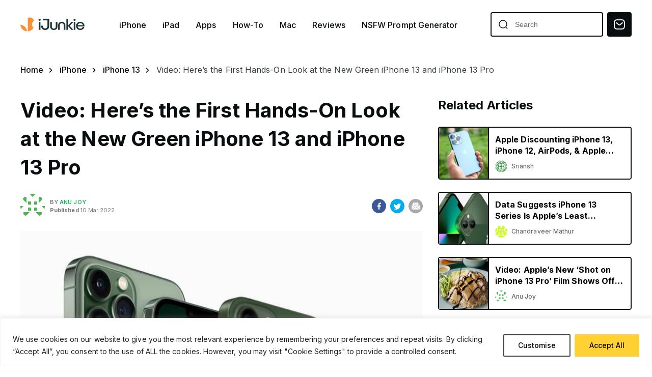

--- FILE ---
content_type: text/html; charset=UTF-8
request_url: https://ijunkie.com/first-hands-on-look-green-iphone-13/
body_size: 21446
content:
<!doctype html>
<html class="no-js" lang="en-US" prefix="og: https://ogp.me/ns#">
<head>
    <meta charset="UTF-8"/>
    <meta http-equiv="x-ua-compatible" content="ie=edge">
    <meta name="viewport" content="width=device-width, minimum-scale=1.0, maximum-scale=1.0, initial-scale=1">
            <title>Video: Here’s the First Hands-On Look at the New Green iPhone 13 and iPhone 13 Pro - iPhone Hacks | #1 iPhone, iPad, iOS Blog — WordPress</title>
    
    <!-- favicon -->
    <link rel="icon" type="image/png" href="https://ijunkie.com/wp-content/themes/ijunkie-new/assets/img/favicon.png">

    
<!-- Search Engine Optimization by Rank Math PRO - https://rankmath.com/ -->
<meta name="description" content="Apple unveiled a new Green colorway for the iPhone 13 and Alpine Green for the iPhone 13 Pro at its Peek Performance event on Tuesday. A video that offers the"/>
<meta name="robots" content="follow, index, max-snippet:-1, max-video-preview:-1, max-image-preview:large"/>
<link rel="canonical" href="https://ijunkie.com/first-hands-on-look-green-iphone-13/" />
<meta property="og:locale" content="en_US" />
<meta property="og:type" content="article" />
<meta property="og:title" content="Video: Here’s the First Hands-On Look at the New Green iPhone 13 and iPhone 13 Pro - iPhone Hacks | #1 iPhone, iPad, iOS Blog — WordPress" />
<meta property="og:description" content="Apple unveiled a new Green colorway for the iPhone 13 and Alpine Green for the iPhone 13 Pro at its Peek Performance event on Tuesday. A video that offers the" />
<meta property="og:url" content="https://ijunkie.com/first-hands-on-look-green-iphone-13/" />
<meta property="og:site_name" content="iJunkie | iPhone Hacks | #1 iPhone, iPad, iOS Blog" />
<meta property="article:tag" content="iPhone 13" />
<meta property="article:tag" content="iPhone 13 Pro" />
<meta property="article:section" content="iPhone 13" />
<meta property="og:image" content="https://ijunkie.com/wp-content/uploads/2022/03/Apple-iPhone13-e1646764192213.jpg" />
<meta property="og:image:secure_url" content="https://ijunkie.com/wp-content/uploads/2022/03/Apple-iPhone13-e1646764192213.jpg" />
<meta property="og:image:width" content="800" />
<meta property="og:image:height" content="800" />
<meta property="og:image:alt" content="Video: Here’s the First Hands-On Look at the New Green iPhone 13 and iPhone 13 Pro" />
<meta property="og:image:type" content="image/jpeg" />
<meta property="article:published_time" content="2022-03-10T12:35:24-05:00" />
<meta name="twitter:card" content="summary_large_image" />
<meta name="twitter:title" content="Video: Here’s the First Hands-On Look at the New Green iPhone 13 and iPhone 13 Pro - iPhone Hacks | #1 iPhone, iPad, iOS Blog — WordPress" />
<meta name="twitter:description" content="Apple unveiled a new Green colorway for the iPhone 13 and Alpine Green for the iPhone 13 Pro at its Peek Performance event on Tuesday. A video that offers the" />
<meta name="twitter:image" content="https://ijunkie.com/wp-content/uploads/2022/03/Apple-iPhone13-e1646764192213.jpg" />
<meta name="twitter:label1" content="Written by" />
<meta name="twitter:data1" content="Anu Joy" />
<meta name="twitter:label2" content="Time to read" />
<meta name="twitter:data2" content="1 minute" />
<script type="application/ld+json" class="rank-math-schema-pro">{"@context":"https://schema.org","@graph":[{"@type":["Organization","Person"],"@id":"https://ijunkie.com/#person","name":"iJunkie","url":"https://ijunkie.com"},{"@type":"WebSite","@id":"https://ijunkie.com/#website","url":"https://ijunkie.com","name":"iJunkie | iPhone Hacks | #1 iPhone, iPad, iOS Blog","alternateName":"iJunkie","publisher":{"@id":"https://ijunkie.com/#person"},"inLanguage":"en-US"},{"@type":"ImageObject","@id":"https://ijunkie.com/wp-content/uploads/2022/03/Apple-iPhone13-e1646764192213.jpg","url":"https://ijunkie.com/wp-content/uploads/2022/03/Apple-iPhone13-e1646764192213.jpg","width":"800","height":"800","inLanguage":"en-US"},{"@type":"BreadcrumbList","@id":"https://ijunkie.com/first-hands-on-look-green-iphone-13/#breadcrumb","itemListElement":[{"@type":"ListItem","position":"1","item":{"@id":"https://ijunkie.com","name":"Home"}},{"@type":"ListItem","position":"2","item":{"@id":"https://ijunkie.com/iphone/iphone-13/","name":"iPhone 13"}},{"@type":"ListItem","position":"3","item":{"@id":"https://ijunkie.com/first-hands-on-look-green-iphone-13/","name":"Video: Here\u2019s the First Hands-On Look at the New Green iPhone 13 and iPhone 13 Pro"}}]},{"@type":"WebPage","@id":"https://ijunkie.com/first-hands-on-look-green-iphone-13/#webpage","url":"https://ijunkie.com/first-hands-on-look-green-iphone-13/","name":"Video: Here\u2019s the First Hands-On Look at the New Green iPhone 13 and iPhone 13 Pro - iPhone Hacks | #1 iPhone, iPad, iOS Blog \u2014 WordPress","datePublished":"2022-03-10T12:35:24-05:00","dateModified":"2022-03-10T12:35:24-05:00","isPartOf":{"@id":"https://ijunkie.com/#website"},"primaryImageOfPage":{"@id":"https://ijunkie.com/wp-content/uploads/2022/03/Apple-iPhone13-e1646764192213.jpg"},"inLanguage":"en-US","breadcrumb":{"@id":"https://ijunkie.com/first-hands-on-look-green-iphone-13/#breadcrumb"}},{"@type":"Person","@id":"https://ijunkie.com/author/anuaj/","name":"Anu Joy","url":"https://ijunkie.com/author/anuaj/","image":{"@type":"ImageObject","@id":"https://secure.gravatar.com/avatar/7392ef7dd48cd309b51bf09a13730949d5c78dd54d268e160f811340ef328386?s=96&amp;d=identicon&amp;r=g","url":"https://secure.gravatar.com/avatar/7392ef7dd48cd309b51bf09a13730949d5c78dd54d268e160f811340ef328386?s=96&amp;d=identicon&amp;r=g","caption":"Anu Joy","inLanguage":"en-US"},"sameAs":["https://www.iphonehacks.com"]},{"@type":"BlogPosting","headline":"Video: Here\u2019s the First Hands-On Look at the New Green iPhone 13 and iPhone 13 Pro - iPhone Hacks | #1","datePublished":"2022-03-10T12:35:24-05:00","dateModified":"2022-03-10T12:35:24-05:00","articleSection":"iPhone 13","author":{"@id":"https://ijunkie.com/author/anuaj/","name":"Anu Joy"},"publisher":{"@id":"https://ijunkie.com/#person"},"description":"Apple unveiled a new Green colorway for the iPhone 13 and Alpine Green for the iPhone 13 Pro at its Peek Performance event on Tuesday. A video that offers the","name":"Video: Here\u2019s the First Hands-On Look at the New Green iPhone 13 and iPhone 13 Pro - iPhone Hacks | #1","@id":"https://ijunkie.com/first-hands-on-look-green-iphone-13/#richSnippet","isPartOf":{"@id":"https://ijunkie.com/first-hands-on-look-green-iphone-13/#webpage"},"image":{"@id":"https://ijunkie.com/wp-content/uploads/2022/03/Apple-iPhone13-e1646764192213.jpg"},"inLanguage":"en-US","mainEntityOfPage":{"@id":"https://ijunkie.com/first-hands-on-look-green-iphone-13/#webpage"}}]}</script>
<!-- /Rank Math WordPress SEO plugin -->

<link rel='dns-prefetch' href='//www.googletagmanager.com' />
<link rel="alternate" type="application/rss+xml" title="iPhone Hacks | #1 iPhone, iPad, iOS Blog — WordPress &raquo; Video: Here’s the First Hands-On Look at the New Green iPhone 13 and iPhone 13 Pro Comments Feed" href="https://ijunkie.com/first-hands-on-look-green-iphone-13/feed/" />
<style type="text/css" media="all">
.wpautoterms-footer{background-color:#ffffff;text-align:center;}
.wpautoterms-footer a{color:#000000;font-family:Arial, sans-serif;font-size:14px;}
.wpautoterms-footer .separator{color:#cccccc;font-family:Arial, sans-serif;font-size:14px;}</style>
<style id='wp-img-auto-sizes-contain-inline-css'>
img:is([sizes=auto i],[sizes^="auto," i]){contain-intrinsic-size:3000px 1500px}
/*# sourceURL=wp-img-auto-sizes-contain-inline-css */
</style>
<link rel='stylesheet' id='structured-content-frontend-css' href='https://ijunkie.com/wp-content/plugins/structured-content/dist/blocks.style.build.css?ver=1.7.0' media='all' />
<style id='classic-theme-styles-inline-css'>
/*! This file is auto-generated */
.wp-block-button__link{color:#fff;background-color:#32373c;border-radius:9999px;box-shadow:none;text-decoration:none;padding:calc(.667em + 2px) calc(1.333em + 2px);font-size:1.125em}.wp-block-file__button{background:#32373c;color:#fff;text-decoration:none}
/*# sourceURL=/wp-includes/css/classic-themes.min.css */
</style>
<link rel='stylesheet' id='wpautoterms_css-css' href='https://ijunkie.com/wp-content/plugins/auto-terms-of-service-and-privacy-policy/css/wpautoterms.css?ver=6.9' media='all' />
<link rel='stylesheet' id='super-rss-reader-css-css' href='https://ijunkie.com/wp-content/plugins/super-rss-reader/public/srr-css.css?ver=6.9' media='all' />
<link rel='stylesheet' id='owl-css' href='https://ijunkie.com/wp-content/themes/ijunkie-new/assets/css/owl.carousel.min.css?ver=6.9' media='all' />
<link rel='stylesheet' id='main-styles-css' href='https://ijunkie.com/wp-content/themes/ijunkie-new/assets/css/style.css?1900339941&#038;ver=6.9' media='all' />
<link rel='stylesheet' id='responsive-css' href='https://ijunkie.com/wp-content/themes/ijunkie-new/assets/css/responsive.css?ver=6.9' media='all' />
<link rel='stylesheet' id='theme_article-css' href='https://ijunkie.com/wp-content/themes/ijunkie-new/assets/css/article.css?ver=6.9' media='all' />
<link rel='stylesheet' id='theme_style-css' href='https://ijunkie.com/wp-content/themes/ijunkie-new/style.css?ver=123123121' media='all' />
<link rel='stylesheet' id='wp-pagenavi-css' href='https://ijunkie.com/wp-content/plugins/wp-pagenavi/pagenavi-css.css?ver=2.70' media='all' />
<style id='wp-block-button-inline-css'>
.wp-block-button__link{align-content:center;box-sizing:border-box;cursor:pointer;display:inline-block;height:100%;text-align:center;word-break:break-word}.wp-block-button__link.aligncenter{text-align:center}.wp-block-button__link.alignright{text-align:right}:where(.wp-block-button__link){border-radius:9999px;box-shadow:none;padding:calc(.667em + 2px) calc(1.333em + 2px);text-decoration:none}.wp-block-button[style*=text-decoration] .wp-block-button__link{text-decoration:inherit}.wp-block-buttons>.wp-block-button.has-custom-width{max-width:none}.wp-block-buttons>.wp-block-button.has-custom-width .wp-block-button__link{width:100%}.wp-block-buttons>.wp-block-button.has-custom-font-size .wp-block-button__link{font-size:inherit}.wp-block-buttons>.wp-block-button.wp-block-button__width-25{width:calc(25% - var(--wp--style--block-gap, .5em)*.75)}.wp-block-buttons>.wp-block-button.wp-block-button__width-50{width:calc(50% - var(--wp--style--block-gap, .5em)*.5)}.wp-block-buttons>.wp-block-button.wp-block-button__width-75{width:calc(75% - var(--wp--style--block-gap, .5em)*.25)}.wp-block-buttons>.wp-block-button.wp-block-button__width-100{flex-basis:100%;width:100%}.wp-block-buttons.is-vertical>.wp-block-button.wp-block-button__width-25{width:25%}.wp-block-buttons.is-vertical>.wp-block-button.wp-block-button__width-50{width:50%}.wp-block-buttons.is-vertical>.wp-block-button.wp-block-button__width-75{width:75%}.wp-block-button.is-style-squared,.wp-block-button__link.wp-block-button.is-style-squared{border-radius:0}.wp-block-button.no-border-radius,.wp-block-button__link.no-border-radius{border-radius:0!important}:root :where(.wp-block-button .wp-block-button__link.is-style-outline),:root :where(.wp-block-button.is-style-outline>.wp-block-button__link){border:2px solid;padding:.667em 1.333em}:root :where(.wp-block-button .wp-block-button__link.is-style-outline:not(.has-text-color)),:root :where(.wp-block-button.is-style-outline>.wp-block-button__link:not(.has-text-color)){color:currentColor}:root :where(.wp-block-button .wp-block-button__link.is-style-outline:not(.has-background)),:root :where(.wp-block-button.is-style-outline>.wp-block-button__link:not(.has-background)){background-color:initial;background-image:none}
/*# sourceURL=https://ijunkie.com/wp-includes/blocks/button/style.min.css */
</style>
<style id='wp-block-search-inline-css'>
.wp-block-search__button{margin-left:10px;word-break:normal}.wp-block-search__button.has-icon{line-height:0}.wp-block-search__button svg{height:1.25em;min-height:24px;min-width:24px;width:1.25em;fill:currentColor;vertical-align:text-bottom}:where(.wp-block-search__button){border:1px solid #ccc;padding:6px 10px}.wp-block-search__inside-wrapper{display:flex;flex:auto;flex-wrap:nowrap;max-width:100%}.wp-block-search__label{width:100%}.wp-block-search.wp-block-search__button-only .wp-block-search__button{box-sizing:border-box;display:flex;flex-shrink:0;justify-content:center;margin-left:0;max-width:100%}.wp-block-search.wp-block-search__button-only .wp-block-search__inside-wrapper{min-width:0!important;transition-property:width}.wp-block-search.wp-block-search__button-only .wp-block-search__input{flex-basis:100%;transition-duration:.3s}.wp-block-search.wp-block-search__button-only.wp-block-search__searchfield-hidden,.wp-block-search.wp-block-search__button-only.wp-block-search__searchfield-hidden .wp-block-search__inside-wrapper{overflow:hidden}.wp-block-search.wp-block-search__button-only.wp-block-search__searchfield-hidden .wp-block-search__input{border-left-width:0!important;border-right-width:0!important;flex-basis:0;flex-grow:0;margin:0;min-width:0!important;padding-left:0!important;padding-right:0!important;width:0!important}:where(.wp-block-search__input){appearance:none;border:1px solid #949494;flex-grow:1;font-family:inherit;font-size:inherit;font-style:inherit;font-weight:inherit;letter-spacing:inherit;line-height:inherit;margin-left:0;margin-right:0;min-width:3rem;padding:8px;text-decoration:unset!important;text-transform:inherit}:where(.wp-block-search__button-inside .wp-block-search__inside-wrapper){background-color:#fff;border:1px solid #949494;box-sizing:border-box;padding:4px}:where(.wp-block-search__button-inside .wp-block-search__inside-wrapper) .wp-block-search__input{border:none;border-radius:0;padding:0 4px}:where(.wp-block-search__button-inside .wp-block-search__inside-wrapper) .wp-block-search__input:focus{outline:none}:where(.wp-block-search__button-inside .wp-block-search__inside-wrapper) :where(.wp-block-search__button){padding:4px 8px}.wp-block-search.aligncenter .wp-block-search__inside-wrapper{margin:auto}.wp-block[data-align=right] .wp-block-search.wp-block-search__button-only .wp-block-search__inside-wrapper{float:right}
/*# sourceURL=https://ijunkie.com/wp-includes/blocks/search/style.min.css */
</style>
<link rel='stylesheet' id='site-reviews-css' href='https://ijunkie.com/wp-content/plugins/site-reviews/assets/styles/default.css?ver=7.2.13' media='all' />
<style id='site-reviews-inline-css'>
:root{--glsr-star-empty:url(https://ijunkie.com/wp-content/plugins/site-reviews/assets/images/stars/default/star-empty.svg);--glsr-star-error:url(https://ijunkie.com/wp-content/plugins/site-reviews/assets/images/stars/default/star-error.svg);--glsr-star-full:url(https://ijunkie.com/wp-content/plugins/site-reviews/assets/images/stars/default/star-full.svg);--glsr-star-half:url(https://ijunkie.com/wp-content/plugins/site-reviews/assets/images/stars/default/star-half.svg)}

/*# sourceURL=site-reviews-inline-css */
</style>
<script src="https://ijunkie.com/wp-content/themes/ijunkie-new/assets/js/jquery-3.4.1.min.js?ver=6.9" id="jquery-js"></script>
<script src="https://ijunkie.com/wp-includes/js/dist/dom-ready.min.js?ver=f77871ff7694fffea381" id="wp-dom-ready-js"></script>
<script src="https://ijunkie.com/wp-content/plugins/auto-terms-of-service-and-privacy-policy/js/base.js?ver=3.0.4" id="wpautoterms_base-js"></script>
<script id="cookie-law-info-js-extra">
var _ckyConfig = {"_ipData":[],"_assetsURL":"https://ijunkie.com/wp-content/plugins/cookie-law-info/lite/frontend/images/","_publicURL":"https://ijunkie.com","_expiry":"365","_categories":[{"name":"Necessary","slug":"necessary","isNecessary":true,"ccpaDoNotSell":true,"cookies":[{"cookieID":"viewed_cookie_policy","domain":"ijunkie.com","provider":""},{"cookieID":"cookielawinfo-checkbox-necessary","domain":"ijunkie.com","provider":""},{"cookieID":"cookielawinfo-checkbox-functional","domain":"ijunkie.com","provider":""},{"cookieID":"cookielawinfo-checkbox-performance","domain":"ijunkie.com","provider":""},{"cookieID":"cookielawinfo-checkbox-analytics","domain":"ijunkie.com","provider":""},{"cookieID":"cookielawinfo-checkbox-others","domain":"ijunkie.com","provider":""}],"active":true,"defaultConsent":{"gdpr":true,"ccpa":true}},{"name":"Functional","slug":"functional","isNecessary":false,"ccpaDoNotSell":true,"cookies":[],"active":true,"defaultConsent":{"gdpr":false,"ccpa":false}},{"name":"Analytics","slug":"analytics","isNecessary":false,"ccpaDoNotSell":true,"cookies":[],"active":true,"defaultConsent":{"gdpr":false,"ccpa":false}},{"name":"Performance","slug":"performance","isNecessary":false,"ccpaDoNotSell":true,"cookies":[],"active":true,"defaultConsent":{"gdpr":false,"ccpa":false}},{"name":"Advertisement","slug":"advertisement","isNecessary":false,"ccpaDoNotSell":true,"cookies":[],"active":true,"defaultConsent":{"gdpr":false,"ccpa":false}}],"_activeLaw":"gdpr","_rootDomain":"","_block":"1","_showBanner":"1","_bannerConfig":{"settings":{"type":"banner","preferenceCenterType":"popup","position":"bottom","applicableLaw":"gdpr"},"behaviours":{"reloadBannerOnAccept":false,"loadAnalyticsByDefault":false,"animations":{"onLoad":"animate","onHide":"sticky"}},"config":{"revisitConsent":{"status":true,"tag":"revisit-consent","position":"bottom-left","meta":{"url":"#"},"styles":{"background-color":"#0056A7"},"elements":{"title":{"type":"text","tag":"revisit-consent-title","status":true,"styles":{"color":"#0056a7"}}}},"preferenceCenter":{"toggle":{"status":true,"tag":"detail-category-toggle","type":"toggle","states":{"active":{"styles":{"background-color":"#1863DC"}},"inactive":{"styles":{"background-color":"#D0D5D2"}}}}},"categoryPreview":{"status":false,"toggle":{"status":true,"tag":"detail-category-preview-toggle","type":"toggle","states":{"active":{"styles":{"background-color":"#1863DC"}},"inactive":{"styles":{"background-color":"#D0D5D2"}}}}},"videoPlaceholder":{"status":true,"styles":{"background-color":"#000000","border-color":"#000000","color":"#ffffff"}},"readMore":{"status":false,"tag":"readmore-button","type":"link","meta":{"noFollow":true,"newTab":true},"styles":{"color":"#0F0F0F","background-color":"transparent","border-color":"transparent"}},"showMore":{"status":true,"tag":"show-desc-button","type":"button","styles":{"color":"#1863DC"}},"showLess":{"status":true,"tag":"hide-desc-button","type":"button","styles":{"color":"#1863DC"}},"alwaysActive":{"status":true,"tag":"always-active","styles":{"color":"#008000"}},"manualLinks":{"status":true,"tag":"manual-links","type":"link","styles":{"color":"#1863DC"}},"auditTable":{"status":true},"optOption":{"status":true,"toggle":{"status":true,"tag":"optout-option-toggle","type":"toggle","states":{"active":{"styles":{"background-color":"#1863dc"}},"inactive":{"styles":{"background-color":"#FFFFFF"}}}}}}},"_version":"3.3.9","_logConsent":"1","_tags":[{"tag":"accept-button","styles":{"color":"#000000","background-color":"#ffd133","border-color":"#ffd133"}},{"tag":"reject-button","styles":{"color":"#000000","background-color":"transparent","border-color":"#000000"}},{"tag":"settings-button","styles":{"color":"#000000","background-color":"transparent","border-color":"#3F3F40"}},{"tag":"readmore-button","styles":{"color":"#0F0F0F","background-color":"transparent","border-color":"transparent"}},{"tag":"donotsell-button","styles":{"color":"#1863DC","background-color":"transparent","border-color":"transparent"}},{"tag":"show-desc-button","styles":{"color":"#1863DC"}},{"tag":"hide-desc-button","styles":{"color":"#1863DC"}},{"tag":"cky-always-active","styles":[]},{"tag":"cky-link","styles":[]},{"tag":"accept-button","styles":{"color":"#000000","background-color":"#ffd133","border-color":"#ffd133"}},{"tag":"revisit-consent","styles":{"background-color":"#0056A7"}}],"_shortCodes":[{"key":"cky_readmore","content":"\u003Ca href=\"#\" class=\"cky-policy\" aria-label=\"Cookie Policy\" target=\"_blank\" rel=\"noopener\" data-cky-tag=\"readmore-button\"\u003ECookie Policy\u003C/a\u003E","tag":"readmore-button","status":false,"attributes":{"rel":"nofollow","target":"_blank"}},{"key":"cky_show_desc","content":"\u003Cbutton class=\"cky-show-desc-btn\" data-cky-tag=\"show-desc-button\" aria-label=\"Show more\"\u003EShow more\u003C/button\u003E","tag":"show-desc-button","status":true,"attributes":[]},{"key":"cky_hide_desc","content":"\u003Cbutton class=\"cky-show-desc-btn\" data-cky-tag=\"hide-desc-button\" aria-label=\"Show less\"\u003EShow less\u003C/button\u003E","tag":"hide-desc-button","status":true,"attributes":[]},{"key":"cky_optout_show_desc","content":"[cky_optout_show_desc]","tag":"optout-show-desc-button","status":true,"attributes":[]},{"key":"cky_optout_hide_desc","content":"[cky_optout_hide_desc]","tag":"optout-hide-desc-button","status":true,"attributes":[]},{"key":"cky_category_toggle_label","content":"[cky_{{status}}_category_label] [cky_preference_{{category_slug}}_title]","tag":"","status":true,"attributes":[]},{"key":"cky_enable_category_label","content":"Enable","tag":"","status":true,"attributes":[]},{"key":"cky_disable_category_label","content":"Disable","tag":"","status":true,"attributes":[]},{"key":"cky_video_placeholder","content":"\u003Cdiv class=\"video-placeholder-normal\" data-cky-tag=\"video-placeholder\" id=\"[UNIQUEID]\"\u003E\u003Cp class=\"video-placeholder-text-normal\" data-cky-tag=\"placeholder-title\"\u003EPlease accept cookies to access this content\u003C/p\u003E\u003C/div\u003E","tag":"","status":true,"attributes":[]},{"key":"cky_enable_optout_label","content":"Enable","tag":"","status":true,"attributes":[]},{"key":"cky_disable_optout_label","content":"Disable","tag":"","status":true,"attributes":[]},{"key":"cky_optout_toggle_label","content":"[cky_{{status}}_optout_label] [cky_optout_option_title]","tag":"","status":true,"attributes":[]},{"key":"cky_optout_option_title","content":"Do Not Sell or Share My Personal Information","tag":"","status":true,"attributes":[]},{"key":"cky_optout_close_label","content":"Close","tag":"","status":true,"attributes":[]},{"key":"cky_preference_close_label","content":"Close","tag":"","status":true,"attributes":[]}],"_rtl":"","_language":"en","_providersToBlock":[]};
var _ckyStyles = {"css":".cky-overlay{background: #000000; opacity: 0.4; position: fixed; top: 0; left: 0; width: 100%; height: 100%; z-index: 99999999;}.cky-hide{display: none;}.cky-btn-revisit-wrapper{display: flex; align-items: center; justify-content: center; background: #0056a7; width: 45px; height: 45px; border-radius: 50%; position: fixed; z-index: 999999; cursor: pointer;}.cky-revisit-bottom-left{bottom: 15px; left: 15px;}.cky-revisit-bottom-right{bottom: 15px; right: 15px;}.cky-btn-revisit-wrapper .cky-btn-revisit{display: flex; align-items: center; justify-content: center; background: none; border: none; cursor: pointer; position: relative; margin: 0; padding: 0;}.cky-btn-revisit-wrapper .cky-btn-revisit img{max-width: fit-content; margin: 0; height: 30px; width: 30px;}.cky-revisit-bottom-left:hover::before{content: attr(data-tooltip); position: absolute; background: #4e4b66; color: #ffffff; left: calc(100% + 7px); font-size: 12px; line-height: 16px; width: max-content; padding: 4px 8px; border-radius: 4px;}.cky-revisit-bottom-left:hover::after{position: absolute; content: \"\"; border: 5px solid transparent; left: calc(100% + 2px); border-left-width: 0; border-right-color: #4e4b66;}.cky-revisit-bottom-right:hover::before{content: attr(data-tooltip); position: absolute; background: #4e4b66; color: #ffffff; right: calc(100% + 7px); font-size: 12px; line-height: 16px; width: max-content; padding: 4px 8px; border-radius: 4px;}.cky-revisit-bottom-right:hover::after{position: absolute; content: \"\"; border: 5px solid transparent; right: calc(100% + 2px); border-right-width: 0; border-left-color: #4e4b66;}.cky-revisit-hide{display: none;}.cky-consent-container{position: fixed; width: 100%; box-sizing: border-box; z-index: 9999999;}.cky-consent-container .cky-consent-bar{background: #ffffff; border: 1px solid; padding: 16.5px 24px; box-shadow: 0 -1px 10px 0 #acabab4d;}.cky-banner-bottom{bottom: 0; left: 0;}.cky-banner-top{top: 0; left: 0;}.cky-custom-brand-logo-wrapper .cky-custom-brand-logo{width: 100px; height: auto; margin: 0 0 12px 0;}.cky-notice .cky-title{color: #212121; font-weight: 700; font-size: 18px; line-height: 24px; margin: 0 0 12px 0;}.cky-notice-group{display: flex; justify-content: space-between; align-items: center; font-size: 14px; line-height: 24px; font-weight: 400;}.cky-notice-des *,.cky-preference-content-wrapper *,.cky-accordion-header-des *,.cky-gpc-wrapper .cky-gpc-desc *{font-size: 14px;}.cky-notice-des{color: #212121; font-size: 14px; line-height: 24px; font-weight: 400;}.cky-notice-des img{height: 25px; width: 25px;}.cky-consent-bar .cky-notice-des p,.cky-gpc-wrapper .cky-gpc-desc p,.cky-preference-body-wrapper .cky-preference-content-wrapper p,.cky-accordion-header-wrapper .cky-accordion-header-des p,.cky-cookie-des-table li div:last-child p{color: inherit; margin-top: 0; overflow-wrap: break-word;}.cky-notice-des P:last-child,.cky-preference-content-wrapper p:last-child,.cky-cookie-des-table li div:last-child p:last-child,.cky-gpc-wrapper .cky-gpc-desc p:last-child{margin-bottom: 0;}.cky-notice-des a.cky-policy,.cky-notice-des button.cky-policy{font-size: 14px; color: #1863dc; white-space: nowrap; cursor: pointer; background: transparent; border: 1px solid; text-decoration: underline;}.cky-notice-des button.cky-policy{padding: 0;}.cky-notice-des a.cky-policy:focus-visible,.cky-notice-des button.cky-policy:focus-visible,.cky-preference-content-wrapper .cky-show-desc-btn:focus-visible,.cky-accordion-header .cky-accordion-btn:focus-visible,.cky-preference-header .cky-btn-close:focus-visible,.cky-switch input[type=\"checkbox\"]:focus-visible,.cky-footer-wrapper a:focus-visible,.cky-btn:focus-visible{outline: 2px solid #1863dc; outline-offset: 2px;}.cky-btn:focus:not(:focus-visible),.cky-accordion-header .cky-accordion-btn:focus:not(:focus-visible),.cky-preference-content-wrapper .cky-show-desc-btn:focus:not(:focus-visible),.cky-btn-revisit-wrapper .cky-btn-revisit:focus:not(:focus-visible),.cky-preference-header .cky-btn-close:focus:not(:focus-visible),.cky-consent-bar .cky-banner-btn-close:focus:not(:focus-visible){outline: 0;}button.cky-show-desc-btn:not(:hover):not(:active){color: #1863dc; background: transparent;}button.cky-accordion-btn:not(:hover):not(:active),button.cky-banner-btn-close:not(:hover):not(:active),button.cky-btn-close:not(:hover):not(:active),button.cky-btn-revisit:not(:hover):not(:active){background: transparent;}.cky-consent-bar button:hover,.cky-modal.cky-modal-open button:hover,.cky-consent-bar button:focus,.cky-modal.cky-modal-open button:focus{text-decoration: none;}.cky-notice-btn-wrapper{display: flex; justify-content: center; align-items: center; margin-left: 15px;}.cky-notice-btn-wrapper .cky-btn{text-shadow: none; box-shadow: none;}.cky-btn{font-size: 14px; font-family: inherit; line-height: 24px; padding: 8px 27px; font-weight: 500; margin: 0 8px 0 0; border-radius: 2px; white-space: nowrap; cursor: pointer; text-align: center; text-transform: none; min-height: 0;}.cky-btn:hover{opacity: 0.8;}.cky-btn-customize{color: #1863dc; background: transparent; border: 2px solid #1863dc;}.cky-btn-reject{color: #1863dc; background: transparent; border: 2px solid #1863dc;}.cky-btn-accept{background: #1863dc; color: #ffffff; border: 2px solid #1863dc;}.cky-btn:last-child{margin-right: 0;}@media (max-width: 768px){.cky-notice-group{display: block;}.cky-notice-btn-wrapper{margin-left: 0;}.cky-notice-btn-wrapper .cky-btn{flex: auto; max-width: 100%; margin-top: 10px; white-space: unset;}}@media (max-width: 576px){.cky-notice-btn-wrapper{flex-direction: column;}.cky-custom-brand-logo-wrapper, .cky-notice .cky-title, .cky-notice-des, .cky-notice-btn-wrapper{padding: 0 28px;}.cky-consent-container .cky-consent-bar{padding: 16.5px 0;}.cky-notice-des{max-height: 40vh; overflow-y: scroll;}.cky-notice-btn-wrapper .cky-btn{width: 100%; padding: 8px; margin-right: 0;}.cky-notice-btn-wrapper .cky-btn-accept{order: 1;}.cky-notice-btn-wrapper .cky-btn-reject{order: 3;}.cky-notice-btn-wrapper .cky-btn-customize{order: 2;}}@media (max-height: 480px){.cky-consent-container{max-height: 100vh;overflow-y: scroll}.cky-notice-des{max-height: unset;overflow-y: unset}.cky-preference-center{height: 100vh;overflow: auto !important}.cky-preference-center .cky-preference-body-wrapper{overflow: unset}}@media (max-width: 425px){.cky-custom-brand-logo-wrapper, .cky-notice .cky-title, .cky-notice-des, .cky-notice-btn-wrapper{padding: 0 24px;}.cky-notice-btn-wrapper{flex-direction: column;}.cky-btn{width: 100%; margin: 10px 0 0 0;}.cky-notice-btn-wrapper .cky-btn-customize{order: 2;}.cky-notice-btn-wrapper .cky-btn-reject{order: 3;}.cky-notice-btn-wrapper .cky-btn-accept{order: 1; margin-top: 16px;}}@media (max-width: 352px){.cky-notice .cky-title{font-size: 16px;}.cky-notice-des *{font-size: 12px;}.cky-notice-des, .cky-btn{font-size: 12px;}}.cky-modal.cky-modal-open{display: flex; visibility: visible; -webkit-transform: translate(-50%, -50%); -moz-transform: translate(-50%, -50%); -ms-transform: translate(-50%, -50%); -o-transform: translate(-50%, -50%); transform: translate(-50%, -50%); top: 50%; left: 50%; transition: all 1s ease;}.cky-modal{box-shadow: 0 32px 68px rgba(0, 0, 0, 0.3); margin: 0 auto; position: fixed; max-width: 100%; background: #ffffff; top: 50%; box-sizing: border-box; border-radius: 6px; z-index: 999999999; color: #212121; -webkit-transform: translate(-50%, 100%); -moz-transform: translate(-50%, 100%); -ms-transform: translate(-50%, 100%); -o-transform: translate(-50%, 100%); transform: translate(-50%, 100%); visibility: hidden; transition: all 0s ease;}.cky-preference-center{max-height: 79vh; overflow: hidden; width: 845px; overflow: hidden; flex: 1 1 0; display: flex; flex-direction: column; border-radius: 6px;}.cky-preference-header{display: flex; align-items: center; justify-content: space-between; padding: 22px 24px; border-bottom: 1px solid;}.cky-preference-header .cky-preference-title{font-size: 18px; font-weight: 700; line-height: 24px;}.cky-preference-header .cky-btn-close{margin: 0; cursor: pointer; vertical-align: middle; padding: 0; background: none; border: none; width: 24px; height: 24px; min-height: 0; line-height: 0; text-shadow: none; box-shadow: none;}.cky-preference-header .cky-btn-close img{margin: 0; height: 10px; width: 10px;}.cky-preference-body-wrapper{padding: 0 24px; flex: 1; overflow: auto; box-sizing: border-box;}.cky-preference-content-wrapper,.cky-gpc-wrapper .cky-gpc-desc{font-size: 14px; line-height: 24px; font-weight: 400; padding: 12px 0;}.cky-preference-content-wrapper{border-bottom: 1px solid;}.cky-preference-content-wrapper img{height: 25px; width: 25px;}.cky-preference-content-wrapper .cky-show-desc-btn{font-size: 14px; font-family: inherit; color: #1863dc; text-decoration: none; line-height: 24px; padding: 0; margin: 0; white-space: nowrap; cursor: pointer; background: transparent; border-color: transparent; text-transform: none; min-height: 0; text-shadow: none; box-shadow: none;}.cky-accordion-wrapper{margin-bottom: 10px;}.cky-accordion{border-bottom: 1px solid;}.cky-accordion:last-child{border-bottom: none;}.cky-accordion .cky-accordion-item{display: flex; margin-top: 10px;}.cky-accordion .cky-accordion-body{display: none;}.cky-accordion.cky-accordion-active .cky-accordion-body{display: block; padding: 0 22px; margin-bottom: 16px;}.cky-accordion-header-wrapper{cursor: pointer; width: 100%;}.cky-accordion-item .cky-accordion-header{display: flex; justify-content: space-between; align-items: center;}.cky-accordion-header .cky-accordion-btn{font-size: 16px; font-family: inherit; color: #212121; line-height: 24px; background: none; border: none; font-weight: 700; padding: 0; margin: 0; cursor: pointer; text-transform: none; min-height: 0; text-shadow: none; box-shadow: none;}.cky-accordion-header .cky-always-active{color: #008000; font-weight: 600; line-height: 24px; font-size: 14px;}.cky-accordion-header-des{font-size: 14px; line-height: 24px; margin: 10px 0 16px 0;}.cky-accordion-chevron{margin-right: 22px; position: relative; cursor: pointer;}.cky-accordion-chevron-hide{display: none;}.cky-accordion .cky-accordion-chevron i::before{content: \"\"; position: absolute; border-right: 1.4px solid; border-bottom: 1.4px solid; border-color: inherit; height: 6px; width: 6px; -webkit-transform: rotate(-45deg); -moz-transform: rotate(-45deg); -ms-transform: rotate(-45deg); -o-transform: rotate(-45deg); transform: rotate(-45deg); transition: all 0.2s ease-in-out; top: 8px;}.cky-accordion.cky-accordion-active .cky-accordion-chevron i::before{-webkit-transform: rotate(45deg); -moz-transform: rotate(45deg); -ms-transform: rotate(45deg); -o-transform: rotate(45deg); transform: rotate(45deg);}.cky-audit-table{background: #f4f4f4; border-radius: 6px;}.cky-audit-table .cky-empty-cookies-text{color: inherit; font-size: 12px; line-height: 24px; margin: 0; padding: 10px;}.cky-audit-table .cky-cookie-des-table{font-size: 12px; line-height: 24px; font-weight: normal; padding: 15px 10px; border-bottom: 1px solid; border-bottom-color: inherit; margin: 0;}.cky-audit-table .cky-cookie-des-table:last-child{border-bottom: none;}.cky-audit-table .cky-cookie-des-table li{list-style-type: none; display: flex; padding: 3px 0;}.cky-audit-table .cky-cookie-des-table li:first-child{padding-top: 0;}.cky-cookie-des-table li div:first-child{width: 100px; font-weight: 600; word-break: break-word; word-wrap: break-word;}.cky-cookie-des-table li div:last-child{flex: 1; word-break: break-word; word-wrap: break-word; margin-left: 8px;}.cky-footer-shadow{display: block; width: 100%; height: 40px; background: linear-gradient(180deg, rgba(255, 255, 255, 0) 0%, #ffffff 100%); position: absolute; bottom: calc(100% - 1px);}.cky-footer-wrapper{position: relative;}.cky-prefrence-btn-wrapper{display: flex; flex-wrap: wrap; align-items: center; justify-content: center; padding: 22px 24px; border-top: 1px solid;}.cky-prefrence-btn-wrapper .cky-btn{flex: auto; max-width: 100%; text-shadow: none; box-shadow: none;}.cky-btn-preferences{color: #1863dc; background: transparent; border: 2px solid #1863dc;}.cky-preference-header,.cky-preference-body-wrapper,.cky-preference-content-wrapper,.cky-accordion-wrapper,.cky-accordion,.cky-accordion-wrapper,.cky-footer-wrapper,.cky-prefrence-btn-wrapper{border-color: inherit;}@media (max-width: 845px){.cky-modal{max-width: calc(100% - 16px);}}@media (max-width: 576px){.cky-modal{max-width: 100%;}.cky-preference-center{max-height: 100vh;}.cky-prefrence-btn-wrapper{flex-direction: column;}.cky-accordion.cky-accordion-active .cky-accordion-body{padding-right: 0;}.cky-prefrence-btn-wrapper .cky-btn{width: 100%; margin: 10px 0 0 0;}.cky-prefrence-btn-wrapper .cky-btn-reject{order: 3;}.cky-prefrence-btn-wrapper .cky-btn-accept{order: 1; margin-top: 0;}.cky-prefrence-btn-wrapper .cky-btn-preferences{order: 2;}}@media (max-width: 425px){.cky-accordion-chevron{margin-right: 15px;}.cky-notice-btn-wrapper{margin-top: 0;}.cky-accordion.cky-accordion-active .cky-accordion-body{padding: 0 15px;}}@media (max-width: 352px){.cky-preference-header .cky-preference-title{font-size: 16px;}.cky-preference-header{padding: 16px 24px;}.cky-preference-content-wrapper *, .cky-accordion-header-des *{font-size: 12px;}.cky-preference-content-wrapper, .cky-preference-content-wrapper .cky-show-more, .cky-accordion-header .cky-always-active, .cky-accordion-header-des, .cky-preference-content-wrapper .cky-show-desc-btn, .cky-notice-des a.cky-policy{font-size: 12px;}.cky-accordion-header .cky-accordion-btn{font-size: 14px;}}.cky-switch{display: flex;}.cky-switch input[type=\"checkbox\"]{position: relative; width: 44px; height: 24px; margin: 0; background: #d0d5d2; -webkit-appearance: none; border-radius: 50px; cursor: pointer; outline: 0; border: none; top: 0;}.cky-switch input[type=\"checkbox\"]:checked{background: #1863dc;}.cky-switch input[type=\"checkbox\"]:before{position: absolute; content: \"\"; height: 20px; width: 20px; left: 2px; bottom: 2px; border-radius: 50%; background-color: white; -webkit-transition: 0.4s; transition: 0.4s; margin: 0;}.cky-switch input[type=\"checkbox\"]:after{display: none;}.cky-switch input[type=\"checkbox\"]:checked:before{-webkit-transform: translateX(20px); -ms-transform: translateX(20px); transform: translateX(20px);}@media (max-width: 425px){.cky-switch input[type=\"checkbox\"]{width: 38px; height: 21px;}.cky-switch input[type=\"checkbox\"]:before{height: 17px; width: 17px;}.cky-switch input[type=\"checkbox\"]:checked:before{-webkit-transform: translateX(17px); -ms-transform: translateX(17px); transform: translateX(17px);}}.cky-consent-bar .cky-banner-btn-close{position: absolute; right: 9px; top: 5px; background: none; border: none; cursor: pointer; padding: 0; margin: 0; min-height: 0; line-height: 0; height: 24px; width: 24px; text-shadow: none; box-shadow: none;}.cky-consent-bar .cky-banner-btn-close img{height: 9px; width: 9px; margin: 0;}.cky-notice-btn-wrapper .cky-btn-do-not-sell{font-size: 14px; line-height: 24px; padding: 6px 0; margin: 0; font-weight: 500; background: none; border-radius: 2px; border: none; cursor: pointer; text-align: left; color: #1863dc; background: transparent; border-color: transparent; box-shadow: none; text-shadow: none;}.cky-consent-bar .cky-banner-btn-close:focus-visible,.cky-notice-btn-wrapper .cky-btn-do-not-sell:focus-visible,.cky-opt-out-btn-wrapper .cky-btn:focus-visible,.cky-opt-out-checkbox-wrapper input[type=\"checkbox\"].cky-opt-out-checkbox:focus-visible{outline: 2px solid #1863dc; outline-offset: 2px;}@media (max-width: 768px){.cky-notice-btn-wrapper{margin-left: 0; margin-top: 10px; justify-content: left;}.cky-notice-btn-wrapper .cky-btn-do-not-sell{padding: 0;}}@media (max-width: 352px){.cky-notice-btn-wrapper .cky-btn-do-not-sell, .cky-notice-des a.cky-policy{font-size: 12px;}}.cky-opt-out-wrapper{padding: 12px 0;}.cky-opt-out-wrapper .cky-opt-out-checkbox-wrapper{display: flex; align-items: center;}.cky-opt-out-checkbox-wrapper .cky-opt-out-checkbox-label{font-size: 16px; font-weight: 700; line-height: 24px; margin: 0 0 0 12px; cursor: pointer;}.cky-opt-out-checkbox-wrapper input[type=\"checkbox\"].cky-opt-out-checkbox{background-color: #ffffff; border: 1px solid black; width: 20px; height: 18.5px; margin: 0; -webkit-appearance: none; position: relative; display: flex; align-items: center; justify-content: center; border-radius: 2px; cursor: pointer;}.cky-opt-out-checkbox-wrapper input[type=\"checkbox\"].cky-opt-out-checkbox:checked{background-color: #1863dc; border: none;}.cky-opt-out-checkbox-wrapper input[type=\"checkbox\"].cky-opt-out-checkbox:checked::after{left: 6px; bottom: 4px; width: 7px; height: 13px; border: solid #ffffff; border-width: 0 3px 3px 0; border-radius: 2px; -webkit-transform: rotate(45deg); -ms-transform: rotate(45deg); transform: rotate(45deg); content: \"\"; position: absolute; box-sizing: border-box;}.cky-opt-out-checkbox-wrapper.cky-disabled .cky-opt-out-checkbox-label,.cky-opt-out-checkbox-wrapper.cky-disabled input[type=\"checkbox\"].cky-opt-out-checkbox{cursor: no-drop;}.cky-gpc-wrapper{margin: 0 0 0 32px;}.cky-footer-wrapper .cky-opt-out-btn-wrapper{display: flex; flex-wrap: wrap; align-items: center; justify-content: center; padding: 22px 24px;}.cky-opt-out-btn-wrapper .cky-btn{flex: auto; max-width: 100%; text-shadow: none; box-shadow: none;}.cky-opt-out-btn-wrapper .cky-btn-cancel{border: 1px solid #dedfe0; background: transparent; color: #858585;}.cky-opt-out-btn-wrapper .cky-btn-confirm{background: #1863dc; color: #ffffff; border: 1px solid #1863dc;}@media (max-width: 352px){.cky-opt-out-checkbox-wrapper .cky-opt-out-checkbox-label{font-size: 14px;}.cky-gpc-wrapper .cky-gpc-desc, .cky-gpc-wrapper .cky-gpc-desc *{font-size: 12px;}.cky-opt-out-checkbox-wrapper input[type=\"checkbox\"].cky-opt-out-checkbox{width: 16px; height: 16px;}.cky-opt-out-checkbox-wrapper input[type=\"checkbox\"].cky-opt-out-checkbox:checked::after{left: 5px; bottom: 4px; width: 3px; height: 9px;}.cky-gpc-wrapper{margin: 0 0 0 28px;}}.video-placeholder-youtube{background-size: 100% 100%; background-position: center; background-repeat: no-repeat; background-color: #b2b0b059; position: relative; display: flex; align-items: center; justify-content: center; max-width: 100%;}.video-placeholder-text-youtube{text-align: center; align-items: center; padding: 10px 16px; background-color: #000000cc; color: #ffffff; border: 1px solid; border-radius: 2px; cursor: pointer;}.video-placeholder-normal{background-image: url(\"/wp-content/plugins/cookie-law-info/lite/frontend/images/placeholder.svg\"); background-size: 80px; background-position: center; background-repeat: no-repeat; background-color: #b2b0b059; position: relative; display: flex; align-items: flex-end; justify-content: center; max-width: 100%;}.video-placeholder-text-normal{align-items: center; padding: 10px 16px; text-align: center; border: 1px solid; border-radius: 2px; cursor: pointer;}.cky-rtl{direction: rtl; text-align: right;}.cky-rtl .cky-banner-btn-close{left: 9px; right: auto;}.cky-rtl .cky-notice-btn-wrapper .cky-btn:last-child{margin-right: 8px;}.cky-rtl .cky-notice-btn-wrapper .cky-btn:first-child{margin-right: 0;}.cky-rtl .cky-notice-btn-wrapper{margin-left: 0; margin-right: 15px;}.cky-rtl .cky-prefrence-btn-wrapper .cky-btn{margin-right: 8px;}.cky-rtl .cky-prefrence-btn-wrapper .cky-btn:first-child{margin-right: 0;}.cky-rtl .cky-accordion .cky-accordion-chevron i::before{border: none; border-left: 1.4px solid; border-top: 1.4px solid; left: 12px;}.cky-rtl .cky-accordion.cky-accordion-active .cky-accordion-chevron i::before{-webkit-transform: rotate(-135deg); -moz-transform: rotate(-135deg); -ms-transform: rotate(-135deg); -o-transform: rotate(-135deg); transform: rotate(-135deg);}@media (max-width: 768px){.cky-rtl .cky-notice-btn-wrapper{margin-right: 0;}}@media (max-width: 576px){.cky-rtl .cky-notice-btn-wrapper .cky-btn:last-child{margin-right: 0;}.cky-rtl .cky-prefrence-btn-wrapper .cky-btn{margin-right: 0;}.cky-rtl .cky-accordion.cky-accordion-active .cky-accordion-body{padding: 0 22px 0 0;}}@media (max-width: 425px){.cky-rtl .cky-accordion.cky-accordion-active .cky-accordion-body{padding: 0 15px 0 0;}}.cky-rtl .cky-opt-out-btn-wrapper .cky-btn{margin-right: 12px;}.cky-rtl .cky-opt-out-btn-wrapper .cky-btn:first-child{margin-right: 0;}.cky-rtl .cky-opt-out-checkbox-wrapper .cky-opt-out-checkbox-label{margin: 0 12px 0 0;}"};
//# sourceURL=cookie-law-info-js-extra
</script>
<script src="https://ijunkie.com/wp-content/plugins/cookie-law-info/lite/frontend/js/script.min.js?ver=3.3.9" id="cookie-law-info-js"></script>

<!-- Google tag (gtag.js) snippet added by Site Kit -->
<!-- Google Analytics snippet added by Site Kit -->
<script src="https://www.googletagmanager.com/gtag/js?id=GT-MBLCM2P" id="google_gtagjs-js" async></script>
<script id="google_gtagjs-js-after">
window.dataLayer = window.dataLayer || [];function gtag(){dataLayer.push(arguments);}
gtag("set","linker",{"domains":["ijunkie.com"]});
gtag("js", new Date());
gtag("set", "developer_id.dZTNiMT", true);
gtag("config", "GT-MBLCM2P");
//# sourceURL=google_gtagjs-js-after
</script>
<link rel="https://api.w.org/" href="https://ijunkie.com/wp-json/" /><link rel="alternate" title="JSON" type="application/json" href="https://ijunkie.com/wp-json/wp/v2/posts/174786" /><link rel="EditURI" type="application/rsd+xml" title="RSD" href="https://ijunkie.com/xmlrpc.php?rsd" />
<meta name="generator" content="WordPress 6.9" />
<link rel='shortlink' href='https://ijunkie.com/?p=174786' />
<style id="cky-style-inline">[data-cky-tag]{visibility:hidden;}</style><meta name="generator" content="Site Kit by Google 1.168.0" /><!-- Google tag (gtag.js) -->
<script async src="https://www.googletagmanager.com/gtag/js?id=G-5TVEER4EFG"></script>
<script>
  window.dataLayer = window.dataLayer || [];
  function gtag(){dataLayer.push(arguments);}
  gtag('js', new Date());

  gtag('config', 'G-5TVEER4EFG');
</script>
<script src="https://analytics.ahrefs.com/analytics.js" data-key="dUSExguMKi2ic/WXtsaNVw" async></script>
<meta name="google-site-verification" content="LJTqCPVIt368Ncgdm2batOF47ubyAc-mzwC1QYB6kko">
        <meta name="robots" content="max-snippet:-1,max-image-preview:large,max-video-preview:-1"/>

    
    <meta property="og:title" content="Video: Here’s the First Hands-On Look at the New Green iPhone 13 and iPhone 13 Pro"/>
    <meta property="og:url" content="https://ijunkie.com/first-hands-on-look-green-iphone-13/"/>
                <meta property="og:image" content="https://ijunkie.com/wp-content/uploads/2022/03/Apple-iPhone13-e1646764192213.jpg"/>
        <meta property="og:type" content="article"/>
    <meta property="og:site_name" content="iPhone Hacks | #1 iPhone, iPad, iOS Blog — WordPress"/>
    <meta property="og:description" content="Apple unveiled a new Green colorway for the iPhone 13 and Alpine Green for the iPhone 13 Pro at its Peek Performance event on Tuesday. A video that offers the first hands-on look at the Green iPhone 13 and"/>

    <meta name="twitter:card" content="summary_large_image">
    <meta name="twitter:site" content="@techjunkiecom">
    <meta name="twitter:creator" content="@techjunkiecom">
    <meta name="twitter:title" content="Video: Here’s the First Hands-On Look at the New Green iPhone 13 and iPhone 13 Pro">
    <meta name="twitter:description" content="Apple unveiled a new Green colorway for the iPhone 13 and Alpine Green for the iPhone 13 Pro at its Peek Performance event on Tuesday. A video that offers the first hands-on look at the Green iPhone 13 and">
    <meta name="twitter:image" content="https://ijunkie.com/wp-content/uploads/2022/03/Apple-iPhone13-e1646764192213.jpg">

                    <script type="application/ld+json">
                {
                    "@context": "https://schema.org",
                    "@type": "BreadcrumbList",
                    "itemListElement": [
                                                {
                            "@type": "ListItem",
                            "position": 1,
                            "item": {
                                "@id": "https://ijunkie.com/iphone/",
                                "name": "iPhone"
                            }
                        } ,                                                {
                            "@type": "ListItem",
                            "position": 2,
                            "item": {
                                "@id": "https://ijunkie.com/iphone/iphone-13/",
                                "name": "iPhone 13"
                            }
                        }                                             ]
                }
            </script>
    
    <script type="application/ld+json">
            {
                "@context": "https://schema.org",
                "@type": "Article",
                "mainEntityOfPage": {
                    "@type": "WebPage",
                    "@id": "https://ijunkie.com/first-hands-on-look-green-iphone-13/"
                },
                "headline": "Video: Here’s the First Hands-On Look at the New Green iPhone 13 and iPhone 13 Pro",
                "image": [
                    "https://ijunkie.com/wp-content/uploads/2022/03/Apple-iPhone13-e1646764192213.jpg", "https://ijunkie.com/wp-content/uploads/2022/03/Apple-iPhone13-e1646764192213.jpg", "https://ijunkie.com/wp-content/uploads/2022/03/Apple-iPhone13-e1646764192213.jpg", "https://ijunkie.com/wp-content/uploads/2022/03/Apple-iPhone13-e1646764192213.jpg", "https://www.ijunkie.com/wp-content/uploads/2022/03/Apple-iPhone13-e1646764192213.jpg"                ],
                "datePublished": "2022-03-10T12:35:24-05:00",
                "dateModified": "2022-03-10T12:35:24-05:00",
                "author": {
                    "@type": "Person",
                    "name": "Anu Joy"
                },
                "publisher": {
                    "@type": "Organization",
                    "name": "iPhone Hacks | #1 iPhone, iPad, iOS Blog — WordPress",
                    "logo": {
                        "@type": "ImageObject",
                        "url": "https://ijunkie.com/wp-content/themes/ijunkie-new/assets/img/logo.png"
                    }
                },
                "description": "Apple unveiled a new Green colorway for the iPhone 13 and Alpine Green for the iPhone 13 Pro at its Peek Performance event on Tuesday. A video that offers the first hands-on look at the Green iPhone 13 and"            }
        </script>


    <script type="text/javascript">
        var ajaxurl = 'https://ijunkie.com/wp-admin/admin-ajax.php';
    </script>

    <script type="text/javascript">
        var _gaq = _gaq || [];
        _gaq.push(['_setAccount', 'UA-1477427-5']);
        _gaq.push(['_trackPageview']);
        _gaq.push(['_trackPageLoadTime']);
        _gaq.push(['ss._setAccount', 'UA-21555618-4']);
        _gaq.push(['ss._trackPageview']);

        (function() {

            var ga = document.createElement('script'); ga.type = 'text/javascript'; ga.async = true;
            ga.src = ('https:' == document.location.protocol ? 'https://ssl' : 'http://www') + '.google-analytics.com/ga.js';
            var s = document.getElementsByTagName('script')[0]; s.parentNode.insertBefore(ga, s);

        })();

    </script>

    <!-- Facebook Pixel Code -->
    <script>
        !function(f,b,e,v,n,t,s)
        {if(f.fbq)return;n=f.fbq=function(){n.callMethod?
            n.callMethod.apply(n,arguments):n.queue.push(arguments)};
            if(!f._fbq)f._fbq=n;n.push=n;n.loaded=!0;n.version='2.0';
            n.queue=[];t=b.createElement(e);t.async=!0;
            t.src=v;s=b.getElementsByTagName(e)[0];
            s.parentNode.insertBefore(t,s)}(window, document,'script',
            'https://connect.facebook.net/en_US/fbevents.js');
        fbq('init', '1488118907964173');
        fbq('track', 'PageView');
    </script>
    <noscript><img height="1" width="1" style="display:none"
                   src="https://www.facebook.com/tr?id=1488118907964173&ev=PageView&noscript=1"
        /></noscript>

    <meta name="google-site-verification" content="khjk3qsLrf2TnMT-d8EzTYO0G0HF7lAjOFjr6jSeOPw" />
<style id='global-styles-inline-css'>
:root{--wp--preset--aspect-ratio--square: 1;--wp--preset--aspect-ratio--4-3: 4/3;--wp--preset--aspect-ratio--3-4: 3/4;--wp--preset--aspect-ratio--3-2: 3/2;--wp--preset--aspect-ratio--2-3: 2/3;--wp--preset--aspect-ratio--16-9: 16/9;--wp--preset--aspect-ratio--9-16: 9/16;--wp--preset--color--black: #000000;--wp--preset--color--cyan-bluish-gray: #abb8c3;--wp--preset--color--white: #ffffff;--wp--preset--color--pale-pink: #f78da7;--wp--preset--color--vivid-red: #cf2e2e;--wp--preset--color--luminous-vivid-orange: #ff6900;--wp--preset--color--luminous-vivid-amber: #fcb900;--wp--preset--color--light-green-cyan: #7bdcb5;--wp--preset--color--vivid-green-cyan: #00d084;--wp--preset--color--pale-cyan-blue: #8ed1fc;--wp--preset--color--vivid-cyan-blue: #0693e3;--wp--preset--color--vivid-purple: #9b51e0;--wp--preset--gradient--vivid-cyan-blue-to-vivid-purple: linear-gradient(135deg,rgb(6,147,227) 0%,rgb(155,81,224) 100%);--wp--preset--gradient--light-green-cyan-to-vivid-green-cyan: linear-gradient(135deg,rgb(122,220,180) 0%,rgb(0,208,130) 100%);--wp--preset--gradient--luminous-vivid-amber-to-luminous-vivid-orange: linear-gradient(135deg,rgb(252,185,0) 0%,rgb(255,105,0) 100%);--wp--preset--gradient--luminous-vivid-orange-to-vivid-red: linear-gradient(135deg,rgb(255,105,0) 0%,rgb(207,46,46) 100%);--wp--preset--gradient--very-light-gray-to-cyan-bluish-gray: linear-gradient(135deg,rgb(238,238,238) 0%,rgb(169,184,195) 100%);--wp--preset--gradient--cool-to-warm-spectrum: linear-gradient(135deg,rgb(74,234,220) 0%,rgb(151,120,209) 20%,rgb(207,42,186) 40%,rgb(238,44,130) 60%,rgb(251,105,98) 80%,rgb(254,248,76) 100%);--wp--preset--gradient--blush-light-purple: linear-gradient(135deg,rgb(255,206,236) 0%,rgb(152,150,240) 100%);--wp--preset--gradient--blush-bordeaux: linear-gradient(135deg,rgb(254,205,165) 0%,rgb(254,45,45) 50%,rgb(107,0,62) 100%);--wp--preset--gradient--luminous-dusk: linear-gradient(135deg,rgb(255,203,112) 0%,rgb(199,81,192) 50%,rgb(65,88,208) 100%);--wp--preset--gradient--pale-ocean: linear-gradient(135deg,rgb(255,245,203) 0%,rgb(182,227,212) 50%,rgb(51,167,181) 100%);--wp--preset--gradient--electric-grass: linear-gradient(135deg,rgb(202,248,128) 0%,rgb(113,206,126) 100%);--wp--preset--gradient--midnight: linear-gradient(135deg,rgb(2,3,129) 0%,rgb(40,116,252) 100%);--wp--preset--font-size--small: 13px;--wp--preset--font-size--medium: 20px;--wp--preset--font-size--large: 36px;--wp--preset--font-size--x-large: 42px;--wp--preset--spacing--20: 0.44rem;--wp--preset--spacing--30: 0.67rem;--wp--preset--spacing--40: 1rem;--wp--preset--spacing--50: 1.5rem;--wp--preset--spacing--60: 2.25rem;--wp--preset--spacing--70: 3.38rem;--wp--preset--spacing--80: 5.06rem;--wp--preset--shadow--natural: 6px 6px 9px rgba(0, 0, 0, 0.2);--wp--preset--shadow--deep: 12px 12px 50px rgba(0, 0, 0, 0.4);--wp--preset--shadow--sharp: 6px 6px 0px rgba(0, 0, 0, 0.2);--wp--preset--shadow--outlined: 6px 6px 0px -3px rgb(255, 255, 255), 6px 6px rgb(0, 0, 0);--wp--preset--shadow--crisp: 6px 6px 0px rgb(0, 0, 0);}:where(.is-layout-flex){gap: 0.5em;}:where(.is-layout-grid){gap: 0.5em;}body .is-layout-flex{display: flex;}.is-layout-flex{flex-wrap: wrap;align-items: center;}.is-layout-flex > :is(*, div){margin: 0;}body .is-layout-grid{display: grid;}.is-layout-grid > :is(*, div){margin: 0;}:where(.wp-block-columns.is-layout-flex){gap: 2em;}:where(.wp-block-columns.is-layout-grid){gap: 2em;}:where(.wp-block-post-template.is-layout-flex){gap: 1.25em;}:where(.wp-block-post-template.is-layout-grid){gap: 1.25em;}.has-black-color{color: var(--wp--preset--color--black) !important;}.has-cyan-bluish-gray-color{color: var(--wp--preset--color--cyan-bluish-gray) !important;}.has-white-color{color: var(--wp--preset--color--white) !important;}.has-pale-pink-color{color: var(--wp--preset--color--pale-pink) !important;}.has-vivid-red-color{color: var(--wp--preset--color--vivid-red) !important;}.has-luminous-vivid-orange-color{color: var(--wp--preset--color--luminous-vivid-orange) !important;}.has-luminous-vivid-amber-color{color: var(--wp--preset--color--luminous-vivid-amber) !important;}.has-light-green-cyan-color{color: var(--wp--preset--color--light-green-cyan) !important;}.has-vivid-green-cyan-color{color: var(--wp--preset--color--vivid-green-cyan) !important;}.has-pale-cyan-blue-color{color: var(--wp--preset--color--pale-cyan-blue) !important;}.has-vivid-cyan-blue-color{color: var(--wp--preset--color--vivid-cyan-blue) !important;}.has-vivid-purple-color{color: var(--wp--preset--color--vivid-purple) !important;}.has-black-background-color{background-color: var(--wp--preset--color--black) !important;}.has-cyan-bluish-gray-background-color{background-color: var(--wp--preset--color--cyan-bluish-gray) !important;}.has-white-background-color{background-color: var(--wp--preset--color--white) !important;}.has-pale-pink-background-color{background-color: var(--wp--preset--color--pale-pink) !important;}.has-vivid-red-background-color{background-color: var(--wp--preset--color--vivid-red) !important;}.has-luminous-vivid-orange-background-color{background-color: var(--wp--preset--color--luminous-vivid-orange) !important;}.has-luminous-vivid-amber-background-color{background-color: var(--wp--preset--color--luminous-vivid-amber) !important;}.has-light-green-cyan-background-color{background-color: var(--wp--preset--color--light-green-cyan) !important;}.has-vivid-green-cyan-background-color{background-color: var(--wp--preset--color--vivid-green-cyan) !important;}.has-pale-cyan-blue-background-color{background-color: var(--wp--preset--color--pale-cyan-blue) !important;}.has-vivid-cyan-blue-background-color{background-color: var(--wp--preset--color--vivid-cyan-blue) !important;}.has-vivid-purple-background-color{background-color: var(--wp--preset--color--vivid-purple) !important;}.has-black-border-color{border-color: var(--wp--preset--color--black) !important;}.has-cyan-bluish-gray-border-color{border-color: var(--wp--preset--color--cyan-bluish-gray) !important;}.has-white-border-color{border-color: var(--wp--preset--color--white) !important;}.has-pale-pink-border-color{border-color: var(--wp--preset--color--pale-pink) !important;}.has-vivid-red-border-color{border-color: var(--wp--preset--color--vivid-red) !important;}.has-luminous-vivid-orange-border-color{border-color: var(--wp--preset--color--luminous-vivid-orange) !important;}.has-luminous-vivid-amber-border-color{border-color: var(--wp--preset--color--luminous-vivid-amber) !important;}.has-light-green-cyan-border-color{border-color: var(--wp--preset--color--light-green-cyan) !important;}.has-vivid-green-cyan-border-color{border-color: var(--wp--preset--color--vivid-green-cyan) !important;}.has-pale-cyan-blue-border-color{border-color: var(--wp--preset--color--pale-cyan-blue) !important;}.has-vivid-cyan-blue-border-color{border-color: var(--wp--preset--color--vivid-cyan-blue) !important;}.has-vivid-purple-border-color{border-color: var(--wp--preset--color--vivid-purple) !important;}.has-vivid-cyan-blue-to-vivid-purple-gradient-background{background: var(--wp--preset--gradient--vivid-cyan-blue-to-vivid-purple) !important;}.has-light-green-cyan-to-vivid-green-cyan-gradient-background{background: var(--wp--preset--gradient--light-green-cyan-to-vivid-green-cyan) !important;}.has-luminous-vivid-amber-to-luminous-vivid-orange-gradient-background{background: var(--wp--preset--gradient--luminous-vivid-amber-to-luminous-vivid-orange) !important;}.has-luminous-vivid-orange-to-vivid-red-gradient-background{background: var(--wp--preset--gradient--luminous-vivid-orange-to-vivid-red) !important;}.has-very-light-gray-to-cyan-bluish-gray-gradient-background{background: var(--wp--preset--gradient--very-light-gray-to-cyan-bluish-gray) !important;}.has-cool-to-warm-spectrum-gradient-background{background: var(--wp--preset--gradient--cool-to-warm-spectrum) !important;}.has-blush-light-purple-gradient-background{background: var(--wp--preset--gradient--blush-light-purple) !important;}.has-blush-bordeaux-gradient-background{background: var(--wp--preset--gradient--blush-bordeaux) !important;}.has-luminous-dusk-gradient-background{background: var(--wp--preset--gradient--luminous-dusk) !important;}.has-pale-ocean-gradient-background{background: var(--wp--preset--gradient--pale-ocean) !important;}.has-electric-grass-gradient-background{background: var(--wp--preset--gradient--electric-grass) !important;}.has-midnight-gradient-background{background: var(--wp--preset--gradient--midnight) !important;}.has-small-font-size{font-size: var(--wp--preset--font-size--small) !important;}.has-medium-font-size{font-size: var(--wp--preset--font-size--medium) !important;}.has-large-font-size{font-size: var(--wp--preset--font-size--large) !important;}.has-x-large-font-size{font-size: var(--wp--preset--font-size--x-large) !important;}
/*# sourceURL=global-styles-inline-css */
</style>
</head>
<body data-rsssl=1 >

    <!-- start header -->
    <header>
        <div class="container">
            <div class="menu_wrap">
                                    <a href="https://ijunkie.com" class="logo v2" title="iPhone Hacks | #1 iPhone, iPad, iOS Blog — WordPress">
                        <img src="https://ijunkie.com/wp-content/themes/ijunkie-new/assets/img/logo.png" alt="" width="126" height="28">
                    </a>
                                <div class="menu_wrapper">
	                <ul id="menu-primary-nav" class=""><li id="menu-item-13236" class="menu-item menu-item-type-custom menu-item-object-custom menu-item-13236"><a title="iPhone" href="/iphone-11">iPhone</a></li>
<li id="menu-item-56996" class="menu-item menu-item-type-custom menu-item-object-custom menu-item-56996"><a href="/ipad-pro-2">iPad</a></li>
<li id="menu-item-13210" class="menu-item menu-item-type-taxonomy menu-item-object-category menu-item-13210"><a title="iPhone Apps" href="https://ijunkie.com/iphone/iphone-apps/">Apps</a></li>
<li id="menu-item-67431" class="menu-item menu-item-type-taxonomy menu-item-object-category menu-item-67431"><a href="https://ijunkie.com/how-to/">How-To</a></li>
<li id="menu-item-62555" class="menu-item menu-item-type-taxonomy menu-item-object-category menu-item-62555"><a href="https://ijunkie.com/mac/">Mac</a></li>
<li id="menu-item-215825" class="menu-item menu-item-type-custom menu-item-object-custom menu-item-215825"><a href="https://ijunkie.com/reviews/">Reviews</a></li>
<li id="menu-item-215523" class="menu-item menu-item-type-post_type menu-item-object-page menu-item-215523"><a href="https://ijunkie.com/nsfw-prompt-generator/">NSFW Prompt Generator</a></li>
</ul>                    <div class="subscribe_header">Newsletter</div>
                </div>
                <form action="/" class="desktop_form">
                    <input type="text" name="s" placeholder="Search">
                    <div class="subscribe_header">
                        <img src="https://ijunkie.com/wp-content/themes/ijunkie-new/assets/img/message.svg" alt="" width="22" height="20">
                    </div>
                </form>
                <div class="mobile_trigger">
                    <!-- mobile search -->
                    <div class="search_btn">
                        <img src="https://ijunkie.com/wp-content/themes/ijunkie-new/assets/img/search_black.svg" alt="" width="24" height="24">
                    </div>
                    <!-- menu toggler -->
                    <div class="hamburger-menu">
                        <span class="line-top"></span>
                        <span class="line-center"></span>
                        <span class="line-bottom"></span>
                    </div>
                </div>
            </div>
            <!-- mobile search -->
            <form action="/" class="mobile_form">
                <input type="text" name="s" placeholder="Search Product">
                <img src="https://ijunkie.com/wp-content/themes/ijunkie-new/assets/img/close.svg" class="search_close" alt="" width="20" height="20">
            </form>
        </div>
    </header>
    <!-- end header -->
    <main  class="main_wrap" >

    <!-- breadcrumb area -->
    <div class="breadcrumb">
        <div class="container">
            <ul>
                <li><a href="/">Home</a></li>
	                            <li>
                    <a href="https://ijunkie.com/iphone/">
			            iPhone                    </a>
                </li>
	                            <li>
                    <a href="https://ijunkie.com/iphone/iphone-13/">
			            iPhone 13                    </a>
                </li>
	                            <li><a href="#" class="active">Video: Here’s the First Hands-On Look at the New Green iPhone 13 and iPhone 13 Pro</a></li>
            </ul>
        </div>
    </div>

    <!-- article details wrapper -->
    <div class="article_details_wrapper">
        <div class="container">
            <div class="row">
                <div class="col-8">
                    <div class="wp-content">
                        <div class="details_wrap">
                            <h1>Video: Here’s the First Hands-On Look at the New Green iPhone 13 and iPhone 13 Pro</h1>
                            <div class="author_panel">
                                <div class="author_box">
	                                                                    <img loading="lazy" src="https://secure.gravatar.com/avatar/7392ef7dd48cd309b51bf09a13730949d5c78dd54d268e160f811340ef328386?s=48&d=identicon&r=g" alt="" width="48" height="48">
                                    <div class="author_details">
                                        <div>
                                            <p class="author_name">BY <a href="https://ijunkie.com/author/anuaj/"><span>Anu Joy</span></a></p>
                                        </div>
                                        <div class="date_box">
                                            
                                            <p><b>Published</b> 10 Mar 2022</p>

                                                                                    </div>
                                    </div>
                                </div>
	                            <div class="social_panel">
    <a href="#" title="Share to Facebook"
       onclick="window.open('https://www.facebook.com/sharer/sharer.php?u='+ encodeURIComponent(window.location), 'pop', 'width=600, height=400, scrollbars=no'); return false;">
        <img src="https://ijunkie.com/wp-content/themes/ijunkie-new/assets/img/facebook_white.svg" alt="" width="8" height="14">
    </a>
    <a title="Share to Twitter"
       href="https://twitter.com/intent/tweet?text=Video: Here’s the First Hands-On Look at the New Green iPhone 13 and iPhone 13 Pro&url=https://ijunkie.com/first-hands-on-look-green-iphone-13/"
       onclick="window.open('https://twitter.com/intent/tweet?text='+encodeURIComponent('Video: Here’s the First Hands-On Look at the New Green iPhone 13 and iPhone 13 Pro')+'&url='+ encodeURIComponent(window.location), 'pop', 'width=600, height=400, scrollbars=no'); return false;"
       target="_blank">
        <img src="https://ijunkie.com/wp-content/themes/ijunkie-new/assets/img/twitter_white.svg" alt="" width="16" height="13">
    </a>
    <a href="#">
        <img src="https://ijunkie.com/wp-content/themes/ijunkie-new/assets/img/mail_white.svg" alt="" width="16" height="14">
    </a>
</div>                            </div>
<!--                            <div class="banner v1">-->
	                            <!--                            </div>-->

                            <div class="wp-post-content">
	                            <!DOCTYPE html PUBLIC "-//W3C//DTD HTML 4.0 Transitional//EN" "http://www.w3.org/TR/REC-html40/loose.dtd">
<html><body data-rsssl=1><p><img src="https://ijunkie.com/wp-content/plugins/lazy-load/images/1x1.trans.gif" data-lazy-src="https://www.ijunkie.com/wp-content/uploads/2022/03/Apple-iPhone13-e1646764192213.jpg" decoding="async" class="aligncenter"><noscript><img decoding="async" class="aligncenter" src="https://www.ijunkie.com/wp-content/uploads/2022/03/Apple-iPhone13-e1646764192213.jpg"></noscript></p>
<p>Apple unveiled a <a href="https://www.ijunkie.com/2022/03/new-iphone-13-color-green-announced.html" target="_blank" rel="noopener">new Green colorway for the iPhone 13</a> and Alpine Green for the iPhone 13 Pro at its Peek Performance event on Tuesday. A video that offers the first hands-on look at the Green iPhone 13 and the Alpine Green iPhone 13 Pro is now doing the rounds on Twitter.<span id="more-174786"></span></p>
<p>The video showcases the dark forest-green color of the iPhone 13, while the iPhone 13 Pro sports a lighter shade called Alpine Green, reminiscent of the green <a href="https://www.ijunkie.com/iphone-11" target="_blank" rel="noopener">iPhone 11</a> Pro, albeit brighter. Apple typically launches a new color for its non-Pro iPhones during spring, although this year saw the company introduce a new color for its Pro models as well.</p>
<p>https://twitter.com/MajinBuOfficial/status/1501815900999229441</p>
<p>The new color is the only highlight, with the model otherwise carrying the same specifications as the <a href="https://www.ijunkie.com/2021/09/iphone-13-mini-price-launch-date-availability.html" target="_blank" rel="noopener">iPhone 13 that was launched last year</a>. It sports an <a href="https://www.ijunkie.com/2021/10/iphone-13-a15-bionic-better-than-apple-claims.html" target="_blank" rel="noopener">A15 Bionic chip</a> and Super Retina XDR display panels with brightness levels reaching up to 800 nits. Additionally, it comes with up to 512GB of storage and 4GB RAM. The iPhone 13 series features dual eSIM support, removing the need for a physical SIM. It also comes with improved camera sensors.</p>
<p>These phones also come with <a href="https://www.ijunkie.com/2022/03/green-iphone-13-iphone-13-pro-wallpapers-download.html" target="_blank" rel="noopener">matching wallpapers</a>, and each one is available in a light and dark version. They will be available for iPhone 13 users with the <a href="https://www.ijunkie.com/2022/03/ios-15-4-ipados-15-4-release-candidate-download.html" target="_blank" rel="noopener">iOS 15.4</a> update that will roll out next week.</p>
<p>The green iPhone 13 and iPhone 13 Pro will be available for pre-order from Friday, March 11 at 5 a.m. PST. The new models will finally hit retail stores starting Friday, March 18.</p>
<script defer src="https://static.cloudflareinsights.com/beacon.min.js/vcd15cbe7772f49c399c6a5babf22c1241717689176015" integrity="sha512-ZpsOmlRQV6y907TI0dKBHq9Md29nnaEIPlkf84rnaERnq6zvWvPUqr2ft8M1aS28oN72PdrCzSjY4U6VaAw1EQ==" data-cf-beacon='{"version":"2024.11.0","token":"cb89c45c5e6a4b3993a26091d3f4a32c","r":1,"server_timing":{"name":{"cfCacheStatus":true,"cfEdge":true,"cfExtPri":true,"cfL4":true,"cfOrigin":true,"cfSpeedBrain":true},"location_startswith":null}}' crossorigin="anonymous"></script>
</body></html>
                            </div>

	                        <div class="subscribe_panel">
	<h4>Want to know more about Apple Products?</h4>
	<p>We launch new articles subscribe and get updated.  MAX 1 email a week.  No spam, ever.</p>
	<form action="#">
		<input type="text" placeholder="Email Address">
		<button type="submit">Subscribe</button>
	</form>
</div>

	                        
            <div class="like_panel">
            <h4>You May Also Like</h4>
            <ul>
                                                        <li>
                        <a href="https://ijunkie.com/iphone-13-refurbished-us/">
                            Apple Starts Selling Refurbished iPhone 13 Models in the US                        </a>
                    </li>
                                                        <li>
                        <a href="https://ijunkie.com/top-things-to-do-iphone-13-14/">
                            Top 8 Things to Do With Your New iPhone 13 or iPhone 14                        </a>
                    </li>
                                                        <li>
                        <a href="https://ijunkie.com/analyst-25-of-iphones-will-be-made-in-india-by-2025/">
                            Analyst: 25% Of iPhones Will Be Made in India by 2025                        </a>
                    </li>
                                                        <li>
                        <a href="https://ijunkie.com/ios-16-battery-test/">
                            iOS 16 Battery Life Test on iPhone 13, iPhone 12, and Older Models                        </a>
                    </li>
                            </ul>
        </div>
                            </div>
                    </div>
                </div>

                <div class="col-4 related_wrap">
                            <h4>Related Articles</h4>
        <div class="row">
                            <div class="col-12">
                    <a href="https://ijunkie.com/apple-discount-iphone-13-12-airpods-watch-china/" class="blog_box sm">
                        <div class="blog_img">
                            <img src="https://ijunkie.com/wp-content/plugins/lazy-load/images/1x1.trans.gif" data-lazy-src="https://ijunkie.com/wp-content/uploads/2021/09/iphone-13-pro-rear-1-scaled.jpg" width="150" height="84" class="attachment-thumb-150-150 size-thumb-150-150 wp-post-image" alt="iOS 15 features" decoding="async" srcset="https://ijunkie.com/wp-content/uploads/2021/09/iphone-13-pro-rear-1-scaled.jpg 2048w, https://ijunkie.com/wp-content/uploads/2021/09/iphone-13-pro-rear-1-300x169.jpg 300w, https://ijunkie.com/wp-content/uploads/2021/09/iphone-13-pro-rear-1-1024x576.jpg 1024w, https://ijunkie.com/wp-content/uploads/2021/09/iphone-13-pro-rear-1-768x432.jpg 768w, https://ijunkie.com/wp-content/uploads/2021/09/iphone-13-pro-rear-1-1536x864.jpg 1536w" sizes="(max-width: 150px) 100vw, 150px"><noscript><img width="150" height="84" src="https://ijunkie.com/wp-content/uploads/2021/09/iphone-13-pro-rear-1-scaled.jpg" class="attachment-thumb-150-150 size-thumb-150-150 wp-post-image" alt="iOS 15 features" decoding="async" srcset="https://ijunkie.com/wp-content/uploads/2021/09/iphone-13-pro-rear-1-scaled.jpg 2048w, https://ijunkie.com/wp-content/uploads/2021/09/iphone-13-pro-rear-1-300x169.jpg 300w, https://ijunkie.com/wp-content/uploads/2021/09/iphone-13-pro-rear-1-1024x576.jpg 1024w, https://ijunkie.com/wp-content/uploads/2021/09/iphone-13-pro-rear-1-768x432.jpg 768w, https://ijunkie.com/wp-content/uploads/2021/09/iphone-13-pro-rear-1-1536x864.jpg 1536w" sizes="(max-width: 150px) 100vw, 150px" /></noscript>                        </div>
                        <div class="blog_content">
                            <p class="sidebar_post_title">Apple Discounting iPhone 13, iPhone 12, AirPods, &amp; Apple Watch in China</p>
                            <div class="author">
		<img loading="lazy" src="https://secure.gravatar.com/avatar/86d9b0027da43214f529d80e6d57ba995fca0f49492525f7d626533f361b6736?s=32&d=identicon&r=g" alt="" width="32" height="32">
	<p class="sidebar-author-name">Sriansh</p>
</div>                        </div>
                    </a>
                </div>
                            <div class="col-12">
                    <a href="https://ijunkie.com/iphone-13-series-apple-least-depreciating-smartphone-model-yet/" class="blog_box sm">
                        <div class="blog_img">
                            <img src="https://ijunkie.com/wp-content/plugins/lazy-load/images/1x1.trans.gif" data-lazy-src="https://ijunkie.com/wp-content/uploads/2022/03/iPhone-13-mini-design-.jpg" width="150" height="78" class="attachment-thumb-150-150 size-thumb-150-150 wp-post-image" alt="iPhone 13 mini design" decoding="async" srcset="https://ijunkie.com/wp-content/uploads/2022/03/iPhone-13-mini-design-.jpg 1134w, https://ijunkie.com/wp-content/uploads/2022/03/iPhone-13-mini-design--300x157.jpg 300w, https://ijunkie.com/wp-content/uploads/2022/03/iPhone-13-mini-design--1024x535.jpg 1024w, https://ijunkie.com/wp-content/uploads/2022/03/iPhone-13-mini-design--768x401.jpg 768w" sizes="(max-width: 150px) 100vw, 150px"><noscript><img width="150" height="78" src="https://ijunkie.com/wp-content/uploads/2022/03/iPhone-13-mini-design-.jpg" class="attachment-thumb-150-150 size-thumb-150-150 wp-post-image" alt="iPhone 13 mini design" decoding="async" srcset="https://ijunkie.com/wp-content/uploads/2022/03/iPhone-13-mini-design-.jpg 1134w, https://ijunkie.com/wp-content/uploads/2022/03/iPhone-13-mini-design--300x157.jpg 300w, https://ijunkie.com/wp-content/uploads/2022/03/iPhone-13-mini-design--1024x535.jpg 1024w, https://ijunkie.com/wp-content/uploads/2022/03/iPhone-13-mini-design--768x401.jpg 768w" sizes="(max-width: 150px) 100vw, 150px" /></noscript>                        </div>
                        <div class="blog_content">
                            <p class="sidebar_post_title">Data Suggests iPhone 13 Series Is Apple’s Least Depreciating Smartphone Model Yet</p>
                            <div class="author">
		<img loading="lazy" src="https://secure.gravatar.com/avatar/6656e8647e740e9c37c85d9a50f33ed42a8e5c74e454e7902349c0fb2a3b2781?s=32&d=identicon&r=g" alt="" width="32" height="32">
	<p class="sidebar-author-name">Chandraveer Mathur</p>
</div>                        </div>
                    </a>
                </div>
                            <div class="col-12">
                    <a href="https://ijunkie.com/shot-on-iphone-13-pro-video-cinematic-mode/" class="blog_box sm">
                        <div class="blog_img">
                            <img src="https://ijunkie.com/wp-content/plugins/lazy-load/images/1x1.trans.gif" data-lazy-src="https://ijunkie.com/wp-content/uploads/2022/04/Shot-on-iPhone-13-Pro-Cover-e1650890577435.jpg" width="150" height="84" class="attachment-thumb-150-150 size-thumb-150-150 wp-post-image" alt decoding="async"><noscript><img width="150" height="84" src="https://ijunkie.com/wp-content/uploads/2022/04/Shot-on-iPhone-13-Pro-Cover-e1650890577435.jpg" class="attachment-thumb-150-150 size-thumb-150-150 wp-post-image" alt="" decoding="async" /></noscript>                        </div>
                        <div class="blog_content">
                            <p class="sidebar_post_title">Video: Apple’s New ‘Shot on iPhone 13 Pro’ Film Shows Off Cinematic Mode in a Singaporean Setting</p>
                            <div class="author">
		<img loading="lazy" src="https://secure.gravatar.com/avatar/7392ef7dd48cd309b51bf09a13730949d5c78dd54d268e160f811340ef328386?s=32&d=identicon&r=g" alt="" width="32" height="32">
	<p class="sidebar-author-name">Anu Joy</p>
</div>                        </div>
                    </a>
                </div>
                            <div class="col-12">
                    <a href="https://ijunkie.com/apple-magsafe-battery-pack-firmware-update/" class="blog_box sm">
                        <div class="blog_img">
                            <img src="https://ijunkie.com/wp-content/plugins/lazy-load/images/1x1.trans.gif" data-lazy-src="https://ijunkie.com/wp-content/uploads/2022/04/Apple-Magsafe-battery-e1650455620911.jpg" width="150" height="107" class="attachment-thumb-150-150 size-thumb-150-150 wp-post-image" alt decoding="async"><noscript><img width="150" height="107" src="https://ijunkie.com/wp-content/uploads/2022/04/Apple-Magsafe-battery-e1650455620911.jpg" class="attachment-thumb-150-150 size-thumb-150-150 wp-post-image" alt="" decoding="async" /></noscript>                        </div>
                        <div class="blog_content">
                            <p class="sidebar_post_title">Apple’s MagSafe Battery Pack Gets New Firmware [Update]</p>
                            <div class="author">
		<img loading="lazy" src="https://secure.gravatar.com/avatar/7392ef7dd48cd309b51bf09a13730949d5c78dd54d268e160f811340ef328386?s=32&d=identicon&r=g" alt="" width="32" height="32">
	<p class="sidebar-author-name">Anu Joy</p>
</div>                        </div>
                    </a>
                </div>
                    </div>
        

                </div>
            </div>
        </div>
    </div>
    <!-- apple news area -->
    <div class="apple_product">
	                <div class="marquee_box more_article">
                <ul>
                                                                        <li>
                                <a href="https://ijunkie.com/apple-news/">Apple News</a>
                            </li>
                                                                                                <li>
                                <a href="https://ijunkie.com/apple-watch/">Apple Watch</a>
                            </li>
                                                                                                <li>
                                <a href="https://ijunkie.com/apple-products/airpods/">AirPods</a>
                            </li>
                                                                                                <li>
                                <a href="https://ijunkie.com/apple-products/apple-pencil/">Apple Pencil</a>
                            </li>
                                                                                                <li>
                                <a href="https://ijunkie.com/apple-products/homepod/">HomePod</a>
                            </li>
                                                                                                <li>
                                <a href="https://ijunkie.com/apple-products/airtags/">AirTags</a>
                            </li>
                                                            </ul>
            </div>
	                        <div class="container">
                <div class="row">
                                            <div class="col-4">
                            <div class="wp-content">
                                <a href="https://ijunkie.com/must-have-apps-for-apple-pencil-ipad-pro-users/" class="blog_box md">
                                    <div class="blog_img">
					                    <img src="https://ijunkie.com/wp-content/plugins/lazy-load/images/1x1.trans.gif" data-lazy-src="https://ijunkie.com/wp-content/uploads/2016/10/must-have-ipad-pro-pencil-apps-featured.jpg" width="376" height="250" class="attachment-thumb-380-250 size-thumb-380-250 wp-post-image" alt="must-have-ipad-pro-pencil-apps-featured" decoding="async" fetchpriority="high" srcset="https://ijunkie.com/wp-content/uploads/2016/10/must-have-ipad-pro-pencil-apps-featured.jpg 800w, https://ijunkie.com/wp-content/uploads/2016/10/must-have-ipad-pro-pencil-apps-featured-194x129.jpg 194w, https://ijunkie.com/wp-content/uploads/2016/10/must-have-ipad-pro-pencil-apps-featured-300x200.jpg 300w, https://ijunkie.com/wp-content/uploads/2016/10/must-have-ipad-pro-pencil-apps-featured-768x511.jpg 768w, https://ijunkie.com/wp-content/uploads/2016/10/must-have-ipad-pro-pencil-apps-featured-190x126.jpg 190w" sizes="(max-width: 376px) 100vw, 376px"><noscript><img width="376" height="250" src="https://ijunkie.com/wp-content/uploads/2016/10/must-have-ipad-pro-pencil-apps-featured.jpg" class="attachment-thumb-380-250 size-thumb-380-250 wp-post-image" alt="must-have-ipad-pro-pencil-apps-featured" decoding="async" fetchpriority="high" srcset="https://ijunkie.com/wp-content/uploads/2016/10/must-have-ipad-pro-pencil-apps-featured.jpg 800w, https://ijunkie.com/wp-content/uploads/2016/10/must-have-ipad-pro-pencil-apps-featured-194x129.jpg 194w, https://ijunkie.com/wp-content/uploads/2016/10/must-have-ipad-pro-pencil-apps-featured-300x200.jpg 300w, https://ijunkie.com/wp-content/uploads/2016/10/must-have-ipad-pro-pencil-apps-featured-768x511.jpg 768w, https://ijunkie.com/wp-content/uploads/2016/10/must-have-ipad-pro-pencil-apps-featured-190x126.jpg 190w" sizes="(max-width: 376px) 100vw, 376px" /></noscript>                                    </div>
                                    <div class="blog_content">
                                        <div class="category">
                                            <h4>APPLE PENCIL</h4>
                                            <p>Oct 30, 2016</p>
                                        </div>
                                        <h2>11 Must Have Apps for Apple Pencil and iPad Pro Users</h2>
					                    <div class="author">
		<img loading="lazy" src="https://secure.gravatar.com/avatar/b67fbe1196fe337449bb01494ab6f575470479614a2fa4fbf8d7b72a56fd4ea0?s=32&d=identicon&r=g" alt="" width="32" height="32">
	<p class="sidebar-author-name">Khamosh Pathak</p>
</div>                                        <p>iPad Pro is a beast of a machine. Yes, it runs iOS but don’t let that fool you. iOS has many ways to be productive and for doing creative work. Granted, it’s different</p>
                                        <div class="more">
                                            Read More
                                            <img src="https://ijunkie.com/wp-content/themes/ijunkie-new/assets/img/black_arrow.svg" width="12" height="10" alt="">
                                        </div>
                                    </div>
                                </a>
                            </div>
                        </div>
                                            <div class="col-4">
                            <div class="wp-content">
                                <a href="https://ijunkie.com/apple-file-system-new-file-system-for-watchos-ios-tvos-macos/" class="blog_box md">
                                    <div class="blog_img">
					                                                        </div>
                                    <div class="blog_content">
                                        <div class="category">
                                            <h4>MACOS</h4>
                                            <p>Jun 13, 2016</p>
                                        </div>
                                        <h2>&#8216;Apple File System&#8217; Is the Company&#8217;s New File System for watchOS, iOS, tvOS, and macOS</h2>
					                    <div class="author">
		<img loading="lazy" src="https://secure.gravatar.com/avatar/2633e98c24b5f7fba89936870db6ddfe16c53122c9f556d7d38dac3f8df9526b?s=32&d=identicon&r=g" alt="" width="32" height="32">
	<p class="sidebar-author-name">Smidh</p>
</div>                                        <p>It has long been rumored that Apple is working on a new file system to replace the archaic HFS+ file system that macOS currently uses. The company was expected to announce a new file system</p>
                                        <div class="more">
                                            Read More
                                            <img src="https://ijunkie.com/wp-content/themes/ijunkie-new/assets/img/black_arrow.svg" width="12" height="10" alt="">
                                        </div>
                                    </div>
                                </a>
                            </div>
                        </div>
                                            <div class="col-4">
                            <div class="wp-content">
                                <a href="https://ijunkie.com/apple-employees-volunteer-communities/" class="blog_box md">
                                    <div class="blog_img">
					                    <img src="https://ijunkie.com/wp-content/plugins/lazy-load/images/1x1.trans.gif" data-lazy-src="https://ijunkie.com/wp-content/uploads/2015/03/image-Apple-volunteer.png" width="380" height="217" class="attachment-thumb-380-250 size-thumb-380-250 wp-post-image" alt="Apple volunteer" decoding="async" srcset="https://ijunkie.com/wp-content/uploads/2015/03/image-Apple-volunteer.png 600w, https://ijunkie.com/wp-content/uploads/2015/03/image-Apple-volunteer-300x172.png 300w" sizes="(max-width: 380px) 100vw, 380px"><noscript><img width="380" height="217" src="https://ijunkie.com/wp-content/uploads/2015/03/image-Apple-volunteer.png" class="attachment-thumb-380-250 size-thumb-380-250 wp-post-image" alt="Apple volunteer" decoding="async" srcset="https://ijunkie.com/wp-content/uploads/2015/03/image-Apple-volunteer.png 600w, https://ijunkie.com/wp-content/uploads/2015/03/image-Apple-volunteer-300x172.png 300w" sizes="(max-width: 380px) 100vw, 380px" /></noscript>                                    </div>
                                    <div class="blog_content">
                                        <div class="category">
                                            <h4>APPLE NEWS</h4>
                                            <p>Mar 16, 2015</p>
                                        </div>
                                        <h2>&#8216;Apple Global Volunteer Program&#8217; will let employees sign up to help local communities</h2>
					                    <div class="author">
		<img loading="lazy" src="https://secure.gravatar.com/avatar/cd9d36ba4b51e27175c4875a13e0205c095462972a5999c817075aefceb5f828?s=32&d=identicon&r=g" alt="" width="32" height="32">
	<p class="sidebar-author-name">Evan Selleck</p>
</div>                                        <p>Apple is no stranger to donating large sums of money to a cause, or to even help diversification within the tech industry. But now it's aiming to donate some individual human hours as well,</p>
                                        <div class="more">
                                            Read More
                                            <img src="https://ijunkie.com/wp-content/themes/ijunkie-new/assets/img/black_arrow.svg" width="12" height="10" alt="">
                                        </div>
                                    </div>
                                </a>
                            </div>
                        </div>
                                    </div>
            </div>
                        </div>


        </main>

        <footer>
            <div class="container">
                <div class="row">
                    <div class="col-4">
                        <a href="https://ijunkie.com" title="iPhone Hacks | #1 iPhone, iPad, iOS Blog — WordPress">
                            <img src="https://ijunkie.com/wp-content/themes/ijunkie-new/assets/img/white_logo.png" alt="iPhone Hacks | #1 iPhone, iPad, iOS Blog — WordPress" width="105" height="24">
                        </a>
                        <p>iJunkie is a UP Venture Media Company</p>
                    </div>
                    <div class="col-4">
                        <div class="row">
                            <div class="col-12">
                                <h4>Navigate</h4>
                                <ul id="menu-new-footer" class=""><li id="menu-item-213945" class="menu-item menu-item-type-post_type menu-item-object-page menu-item-213945"><a href="https://ijunkie.com/contact/">Contact Us</a></li>
<li id="menu-item-176744" class="menu-item menu-item-type-taxonomy menu-item-object-category menu-item-176744"><a href="https://ijunkie.com/apple-news/">Apple News</a></li>
<li id="menu-item-176749" class="menu-item menu-item-type-taxonomy menu-item-object-category menu-item-176749"><a href="https://ijunkie.com/iphone/iphone-apps/">iPhone Apps</a></li>
<li id="menu-item-176752" class="menu-item menu-item-type-taxonomy menu-item-object-category menu-item-176752"><a href="https://ijunkie.com/how-to/">How To</a></li>
<li id="menu-item-213943" class="menu-item menu-item-type-post_type menu-item-object-page menu-item-213943"><a href="https://ijunkie.com/advertise/">Advertise</a></li>
</ul><ul></ul>                            </div>
                        </div>
                    </div>
                    <div class="col-4 subscribe">
                        <h4>Subscribe to Updates</h4>
                        <p>Sign up and receive the latest news and tutorials for all the latest Apple devices.</p>
                        <form action="#">
                            <input type="text" placeholder="Email Address">
                            <button type="submit">
                                <img src="https://ijunkie.com/wp-content/themes/ijunkie-new/assets/img/black_arrow.svg" alt="" width="13" height="11">
                            </button>
                        </form>
                    </div>
                </div>
                <div class="copy_right">
                    <p>© Copyright 2026, iJunkie</p>
                    <div class="social_icons">
                        <a href="#"><img src="https://ijunkie.com/wp-content/themes/ijunkie-new/assets/img/instagram.svg" alt="" width="16" height="16"></a>
                        <a href="#"><img src="https://ijunkie.com/wp-content/themes/ijunkie-new/assets/img/youtube.svg" alt="" width="16" height="16"></a>
                        <a href="#"><img src="https://ijunkie.com/wp-content/themes/ijunkie-new/assets/img/facebook.svg" alt="" width="16" height="16"></a>
                        <a href="#"><img src="https://ijunkie.com/wp-content/themes/ijunkie-new/assets/img/twitter.svg" alt="" width="16" height="16"></a>
                    </div>
                </div>
            </div>
        </footer>

        <!-- subcribe modal -->
        <div class="modal_wrap">
            <div class="popup_overlay"></div>
            <div class="modal_content">
                <h3>Want to know more about apple Products</h3>
                <p>We launch new articles subscribe and get updated.  MAX 1 email a week.  No spam, ever.</p>
                <form action="#">
                    <input type="email" placeholder="Email Address">
                    <button type="submit">Subscribe</button>
                    <a href="#" class="close_modal">Cancel</a>
                </form>
            </div>
        </div>

        <!-- back to top -->
        <a href="#" class="back-to-top">
            <img src="https://ijunkie.com/wp-content/themes/ijunkie-new/assets/img/black_arrow.svg" alt="" width="10" height="12">
        </a>


        
        <script type="speculationrules">
{"prefetch":[{"source":"document","where":{"and":[{"href_matches":"/*"},{"not":{"href_matches":["/wp-*.php","/wp-admin/*","/wp-content/uploads/*","/wp-content/*","/wp-content/plugins/*","/wp-content/themes/ijunkie-new/*","/*\\?(.+)"]}},{"not":{"selector_matches":"a[rel~=\"nofollow\"]"}},{"not":{"selector_matches":".no-prefetch, .no-prefetch a"}}]},"eagerness":"conservative"}]}
</script>
<script id="ckyBannerTemplate" type="text/template"><div class="cky-overlay cky-hide"></div><div class="cky-btn-revisit-wrapper cky-revisit-hide" data-cky-tag="revisit-consent" data-tooltip="Consent Preferences" style="background-color:#0056A7"> <button class="cky-btn-revisit" aria-label="Consent Preferences"> <img src="https://ijunkie.com/wp-content/plugins/cookie-law-info/lite/frontend/images/revisit.svg" alt="Revisit consent button"> </button></div><div class="cky-consent-container cky-hide" tabindex="0"> <div class="cky-consent-bar" data-cky-tag="notice" style="background-color:#FFFFFF;border-color:#F4F4F4">  <div class="cky-notice"> <p class="cky-title" role="heading" aria-level="1" data-cky-tag="title" style="color:#212121"></p><div class="cky-notice-group"> <div class="cky-notice-des" data-cky-tag="description" style="color:#212121"> <p>We use cookies on our website to give you the most relevant experience by remembering your preferences and repeat visits. By clicking “Accept All”, you consent to the use of ALL the cookies. However, you may visit "Cookie Settings" to provide a controlled consent.</p> </div><div class="cky-notice-btn-wrapper" data-cky-tag="notice-buttons"> <button class="cky-btn cky-btn-customize" aria-label="Customise" data-cky-tag="settings-button" style="color:#000000;background-color:transparent;border-color:#3F3F40">Customise</button>  <button class="cky-btn cky-btn-accept" aria-label="Accept All" data-cky-tag="accept-button" style="color:#000000;background-color:#ffd133;border-color:#ffd133">Accept All</button>  </div></div></div></div></div><div class="cky-modal" tabindex="0"> <div class="cky-preference-center" data-cky-tag="detail" style="color:#212121;background-color:#FFFFFF;border-color:#F4F4F4"> <div class="cky-preference-header"> <span class="cky-preference-title" role="heading" aria-level="1" data-cky-tag="detail-title" style="color:#212121">Privacy Overview</span> <button class="cky-btn-close" aria-label="Close" data-cky-tag="detail-close"> <img src="https://ijunkie.com/wp-content/plugins/cookie-law-info/lite/frontend/images/close.svg" alt="Close"> </button> </div><div class="cky-preference-body-wrapper"> <div class="cky-preference-content-wrapper" data-cky-tag="detail-description" style="color:#212121"> <p>This website uses cookies to improve your experience while you navigate through the website. Out of these, the cookies that are categorized as necessary are stored on your browser as they are essential for the working of basic functionalities of the website. We also use third-party cookies that help us analyze and understand how you use this website. These cookies will be stored in your browser only with your consent. You also have the option to opt-out of these cookies. But opting out of some of these cookies may affect your browsing experience.</p> </div><div class="cky-accordion-wrapper" data-cky-tag="detail-categories"> <div class="cky-accordion" id="ckyDetailCategorynecessary"> <div class="cky-accordion-item"> <div class="cky-accordion-chevron"><i class="cky-chevron-right"></i></div> <div class="cky-accordion-header-wrapper"> <div class="cky-accordion-header"><button class="cky-accordion-btn" aria-label="Necessary" data-cky-tag="detail-category-title" style="color:#212121">Necessary</button><span class="cky-always-active">Always Active</span> <div class="cky-switch" data-cky-tag="detail-category-toggle"><input type="checkbox" id="ckySwitchnecessary"></div> </div> <div class="cky-accordion-header-des" data-cky-tag="detail-category-description" style="color:#212121"> <p>Necessary cookies are required to enable the basic features of this site, such as providing secure log-in or adjusting your consent preferences. These cookies do not store any personally identifiable data.</p></div> </div> </div> <div class="cky-accordion-body"> <div class="cky-audit-table" data-cky-tag="audit-table" style="color:#212121;background-color:#f4f4f4;border-color:#ebebeb"><ul class="cky-cookie-des-table"><li><div>Cookie</div><div>viewed_cookie_policy</div></li><li><div>Duration</div><div>11 months</div></li><li><div>Description</div><div>The cookie is set by the GDPR Cookie Consent plugin and is used to store whether or not user has consented to the use of cookies. It does not store any personal data.</div></li></ul><ul class="cky-cookie-des-table"><li><div>Cookie</div><div>cookielawinfo-checkbox-necessary</div></li><li><div>Duration</div><div>11 months</div></li><li><div>Description</div><div>This cookie is set by GDPR Cookie Consent plugin. The cookies is used to store the user consent for the cookies in the category "Necessary".</div></li></ul><ul class="cky-cookie-des-table"><li><div>Cookie</div><div>cookielawinfo-checkbox-functional</div></li><li><div>Duration</div><div>11 months</div></li><li><div>Description</div><div>The cookie is set by GDPR cookie consent to record the user consent for the cookies in the category "Functional".</div></li></ul><ul class="cky-cookie-des-table"><li><div>Cookie</div><div>cookielawinfo-checkbox-performance</div></li><li><div>Duration</div><div>11 months</div></li><li><div>Description</div><div>This cookie is set by GDPR Cookie Consent plugin. The cookie is used to store the user consent for the cookies in the category "Performance".</div></li></ul><ul class="cky-cookie-des-table"><li><div>Cookie</div><div>cookielawinfo-checkbox-analytics</div></li><li><div>Duration</div><div>11 months</div></li><li><div>Description</div><div>This cookie is set by GDPR Cookie Consent plugin. The cookie is used to store the user consent for the cookies in the category "Analytics".</div></li></ul><ul class="cky-cookie-des-table"><li><div>Cookie</div><div>cookielawinfo-checkbox-others</div></li><li><div>Duration</div><div>11 months</div></li><li><div>Description</div><div>This cookie is set by GDPR Cookie Consent plugin. The cookie is used to store the user consent for the cookies in the category "Other.</div></li></ul></div> </div> </div><div class="cky-accordion" id="ckyDetailCategoryfunctional"> <div class="cky-accordion-item"> <div class="cky-accordion-chevron"><i class="cky-chevron-right"></i></div> <div class="cky-accordion-header-wrapper"> <div class="cky-accordion-header"><button class="cky-accordion-btn" aria-label="Functional" data-cky-tag="detail-category-title" style="color:#212121">Functional</button><span class="cky-always-active">Always Active</span> <div class="cky-switch" data-cky-tag="detail-category-toggle"><input type="checkbox" id="ckySwitchfunctional"></div> </div> <div class="cky-accordion-header-des" data-cky-tag="detail-category-description" style="color:#212121"> <p>Functional cookies help perform certain functionalities like sharing the content of the website on social media platforms, collecting feedback, and other third-party features.</p></div> </div> </div> <div class="cky-accordion-body"> <div class="cky-audit-table" data-cky-tag="audit-table" style="color:#212121;background-color:#f4f4f4;border-color:#ebebeb"><p class="cky-empty-cookies-text">No cookies to display.</p></div> </div> </div><div class="cky-accordion" id="ckyDetailCategoryanalytics"> <div class="cky-accordion-item"> <div class="cky-accordion-chevron"><i class="cky-chevron-right"></i></div> <div class="cky-accordion-header-wrapper"> <div class="cky-accordion-header"><button class="cky-accordion-btn" aria-label="Analytics" data-cky-tag="detail-category-title" style="color:#212121">Analytics</button><span class="cky-always-active">Always Active</span> <div class="cky-switch" data-cky-tag="detail-category-toggle"><input type="checkbox" id="ckySwitchanalytics"></div> </div> <div class="cky-accordion-header-des" data-cky-tag="detail-category-description" style="color:#212121"> <p>Analytical cookies are used to understand how visitors interact with the website. These cookies help provide information on metrics such as the number of visitors, bounce rate, traffic source, etc.</p></div> </div> </div> <div class="cky-accordion-body"> <div class="cky-audit-table" data-cky-tag="audit-table" style="color:#212121;background-color:#f4f4f4;border-color:#ebebeb"><p class="cky-empty-cookies-text">No cookies to display.</p></div> </div> </div><div class="cky-accordion" id="ckyDetailCategoryperformance"> <div class="cky-accordion-item"> <div class="cky-accordion-chevron"><i class="cky-chevron-right"></i></div> <div class="cky-accordion-header-wrapper"> <div class="cky-accordion-header"><button class="cky-accordion-btn" aria-label="Performance" data-cky-tag="detail-category-title" style="color:#212121">Performance</button><span class="cky-always-active">Always Active</span> <div class="cky-switch" data-cky-tag="detail-category-toggle"><input type="checkbox" id="ckySwitchperformance"></div> </div> <div class="cky-accordion-header-des" data-cky-tag="detail-category-description" style="color:#212121"> <p>Performance cookies are used to understand and analyse the key performance indexes of the website which helps in delivering a better user experience for the visitors.</p></div> </div> </div> <div class="cky-accordion-body"> <div class="cky-audit-table" data-cky-tag="audit-table" style="color:#212121;background-color:#f4f4f4;border-color:#ebebeb"><p class="cky-empty-cookies-text">No cookies to display.</p></div> </div> </div><div class="cky-accordion" id="ckyDetailCategoryadvertisement"> <div class="cky-accordion-item"> <div class="cky-accordion-chevron"><i class="cky-chevron-right"></i></div> <div class="cky-accordion-header-wrapper"> <div class="cky-accordion-header"><button class="cky-accordion-btn" aria-label="Advertisement" data-cky-tag="detail-category-title" style="color:#212121">Advertisement</button><span class="cky-always-active">Always Active</span> <div class="cky-switch" data-cky-tag="detail-category-toggle"><input type="checkbox" id="ckySwitchadvertisement"></div> </div> <div class="cky-accordion-header-des" data-cky-tag="detail-category-description" style="color:#212121"> <p>Advertisement cookies are used to provide visitors with customised advertisements based on the pages you visited previously and to analyse the effectiveness of the ad campaigns.</p></div> </div> </div> <div class="cky-accordion-body"> <div class="cky-audit-table" data-cky-tag="audit-table" style="color:#212121;background-color:#f4f4f4;border-color:#ebebeb"><p class="cky-empty-cookies-text">No cookies to display.</p></div> </div> </div> </div></div><div class="cky-footer-wrapper"> <span class="cky-footer-shadow"></span> <div class="cky-prefrence-btn-wrapper" data-cky-tag="detail-buttons">  <button class="cky-btn cky-btn-preferences" aria-label="Save My Preferences" data-cky-tag="detail-save-button" style="color:#000000;background-color:transparent;border-color:#3F3F40"> Save My Preferences </button> <button class="cky-btn cky-btn-accept" aria-label="Accept All" data-cky-tag="detail-accept-button" style="color:#000000;background-color:#ffd133;border-color:#ffd133"> Accept All </button> </div></div></div></div></script><script>window.wpsc_print_css_uri = 'https://ijunkie.com/wp-content/plugins/structured-content/dist/print.css';</script><script src="https://ijunkie.com/wp-content/plugins/structured-content/dist/app.build.js?ver=1.7.0" id="structured-content-frontend-js"></script>
<script id="disqus_count-js-extra">
var countVars = {"disqusShortname":"iphonehackx"};
//# sourceURL=disqus_count-js-extra
</script>
<script src="https://ijunkie.com/wp-content/plugins/disqus-comment-system/public/js/comment_count.js?ver=3.1.3" id="disqus_count-js"></script>
<script src="https://ijunkie.com/wp-content/plugins/super-rss-reader/public/srr-js.js?ver=6.9" id="super-rss-reader-js-js"></script>
<script id="ta_main_js-js-extra">
var thirsty_global_vars = {"home_url":"//ijunkie.com","ajax_url":"https://ijunkie.com/wp-admin/admin-ajax.php","link_fixer_enabled":"yes","link_prefix":"recommends","link_prefixes":{"1":"recommends"},"post_id":"174786","enable_record_stats":"yes","enable_js_redirect":"yes","disable_thirstylink_class":""};
//# sourceURL=ta_main_js-js-extra
</script>
<script src="https://ijunkie.com/wp-content/plugins/thirstyaffiliates/js/app/ta.js?ver=3.11.9" id="ta_main_js-js"></script>
<script id="tap-gct-js-extra">
var tap_gct_vars = {"action_name":"Affiliate Link","page_slug":"/first-hands-on-look-green-iphone-13/","home_url":"https://ijunkie.com","script_type":"universal_ga","ga_func_name":"ga","event_action":"link_uri"};
//# sourceURL=tap-gct-js-extra
</script>
<script src="https://ijunkie.com/wp-content/plugins/thirstyaffiliates-pro/js/app/tap-gct.js?ver=1.8.1" id="tap-gct-js"></script>
<script src="https://ijunkie.com/wp-content/themes/ijunkie-new/assets/js/main.js?ver=1632112625" id="theme_main-js"></script>
<script src="https://ijunkie.com/wp-content/plugins/lazy-load/js/jquery.sonar.min.js?ver=0.6.1" id="jquery-sonar-js"></script>
<script src="https://ijunkie.com/wp-content/plugins/lazy-load/js/lazy-load.js?ver=0.6.1" id="wpcom-lazy-load-images-js"></script>
<script id="q2w3_fixed_widget-js-extra">
var q2w3_sidebar_options = [{"use_sticky_position":false,"margin_top":0,"margin_bottom":0,"stop_elements_selectors":"","screen_max_width":0,"screen_max_height":0,"widgets":[]}];
//# sourceURL=q2w3_fixed_widget-js-extra
</script>
<script src="https://ijunkie.com/wp-content/plugins/q2w3-fixed-widget/js/frontend.min.js?ver=6.2.3" id="q2w3_fixed_widget-js"></script>
<script id="site-reviews-js-before">
window.hasOwnProperty("GLSR")||(window.GLSR={Event:{on:()=>{}}});GLSR.action="glsr_public_action";GLSR.addons=[];GLSR.ajaxpagination=["#wpadminbar",".site-navigation-fixed"];GLSR.ajaxurl="https://ijunkie.com/wp-admin/admin-ajax.php";GLSR.captcha=[];GLSR.nameprefix="site-reviews";GLSR.starsconfig={"clearable":false,tooltip:"Select a Rating"};GLSR.state={"popstate":false};GLSR.text={closemodal:"Close Modal"};GLSR.urlparameter="reviews-page";GLSR.validationconfig={field:"glsr-field",form:"glsr-form","field_error":"glsr-field-is-invalid","field_hidden":"glsr-hidden","field_message":"glsr-field-error","field_required":"glsr-required","field_valid":"glsr-field-is-valid","form_error":"glsr-form-is-invalid","form_message":"glsr-form-message","form_message_failed":"glsr-form-failed","form_message_success":"glsr-form-success","input_error":"glsr-is-invalid","input_valid":"glsr-is-valid"};GLSR.validationstrings={accepted:"This field must be accepted.",between:"This field value must be between %s and %s.",betweenlength:"This field must have between %s and %s characters.",email:"This field requires a valid e-mail address.",errors:"Please fix the submission errors.",max:"Maximum value for this field is %s.",maxfiles:"This field allows a maximum of %s files.",maxlength:"This field allows a maximum of %s characters.",min:"Minimum value for this field is %s.",minfiles:"This field requires a minimum of %s files.",minlength:"This field requires a minimum of %s characters.",number:"This field requires a number.",pattern:"Please match the requested format.",regex:"Please match the requested format.",required:"This field is required.",tel:"This field requires a valid telephone number.",url:"This field requires a valid website URL (make sure it starts with http or https).",unsupported:"The review could not be submitted because this browser is too old. Please try again with a modern browser."};GLSR.version="7.2.13";
//# sourceURL=site-reviews-js-before
</script>
<script src="https://ijunkie.com/wp-content/plugins/site-reviews/assets/scripts/site-reviews.js?ver=7.2.13" id="site-reviews-js" defer data-wp-strategy="defer"></script>
<script id="webpushr-script">
(function(w,d, s, id) {w.webpushr=w.webpushr||function(){(w.webpushr.q=w.webpushr.q||[]).push(arguments)};var js, fjs = d.getElementsByTagName(s)[0];js = d.createElement(s); js.async=1; js.id = id;js.src = "https://cdn.webpushr.com/app.min.js";
d.body.appendChild(js);}(window,document, 'script', 'webpushr-jssdk'));
	webpushr('setup',{'key':'BLxmyxBtC8Y6iXbzqu4GYBx-mS5yrKi6N_eSMC6jWkaQnAthIT0WS6h5LdUm5LmmPZZT5pR2l8ZU7cSl1yqhFWQ','sw':'/wp-content/plugins/webpushr-web-push-notifications/sdk_files/webpushr-sw.js.php'});
</script>
	    </body>
</html>
<!--
Performance optimized by Redis Object Cache. Learn more: https://wprediscache.com

Retrieved 3459 objects (1 MB) from Redis using Predis (v2.4.0).
-->


--- FILE ---
content_type: text/css
request_url: https://ijunkie.com/wp-content/themes/ijunkie-new/assets/css/article.css?ver=6.9
body_size: 271
content:
/* wp-post-content */
.wp-post-content {
    margin-top: 25px;
    color: #565454;
}

.wp-post-content > h1,
.wp-post-content > h2,
.wp-post-content > h3,
.wp-post-content > h4,
.wp-post-content > h5,
.wp-post-content > h6 {
    font-weight: bold;
    margin-top: 25px;
    margin-bottom: 25px;
	line-height: 1.3em;
}

.wp-post-content > h1 { font-size: 32px; }
.wp-post-content > h2 { font-size: 28px; }
.wp-post-content > h3 { font-size: 24px; }
.wp-post-content > h4 { font-size: 22px; }
.wp-post-content > h5 { font-size: 20px; }
.wp-post-content > h6 { font-size: 18px; }

.wp-post-content > p {
    font-size: 18px;
    color: inherit;
    line-height: 150%;
    margin-top: 25px;
    margin-bottom: 25px;
}

.wp-post-content > ul {
    margin-top: 25px;
    margin-bottom: 25px;
    list-style: none;
    color: inherit;
}

.wp-post-content > ul li {
    position: relative;
    margin: 0;
    padding-left: 26px;
    font-family: inherit;
    font-weight: 400;
    font-size: 17px;
    line-height: 1.88;
}

.wp-post-content > ul li:before {
    content: '';
    position: absolute;
    top: 12px;
    left: 0;
    width: 8px;
    height: 8px;
    background: #E76F51;
    border-radius: 50%;
}

.wp-post-content > ol {
    margin-top: 25px;
    margin-bottom: 25px;
    counter-reset: list;
    list-style: none;
    color: inherit;
}

.wp-post-content > ol li {
    position: relative;
    margin: 0;
    padding-left: 26px;
    font-family: inherit;
    font-weight: 400;
    font-size: 17px;
    line-height: 1.88;
}

.wp-post-content > ol li:before {
    content: '';
    counter-increment: list;
    content: counter(list) ". ";
    position: absolute;
    top: 0;
    left: 0;
    color: #E76F51;
    font-weight: 700;
}

.wp-post-content > p a,
.wp-post-content > ul a,
.wp-post-content > ol a {
    text-decoration: underline;
    color: #E76F51
}

.wp-post-content > p a:hover,
.wp-post-content > ul a:hover,
.wp-post-content > ol a:hover {
    text-decoration: none;
}

.wp-post-content blockquote {
    padding: 25px 25px 25px 40px;
    margin-top: 25px;
    margin-bottom: 25px;
    text-align: center;
    background-color: #F6F6F6;
    position: relative;
}
.wp-post-content blockquote::before {
    content: "";
    position: absolute;
    top: 0;
    left: 0;
    width: 15px;
    height: 100%;
    background-color: #E76F51;
}

.wp-post-content table {
    width: 100%;
    margin: 25px 0;
    border-collapse: collapse;
}

.wp-post-content table th {
    font-weight: 700;
    text-align: left;
    padding: 13px 20px;
}

.wp-post-content table td {
    padding: 16px 20px 28px;
}

.wp-post-content .wp-block-image {
    margin: 25px 0;
}

.wp-post-content > *:first-child {
    margin-top: 0;
}

.wp-post-content > *:last-child {
    margin-bottom: 0;
}